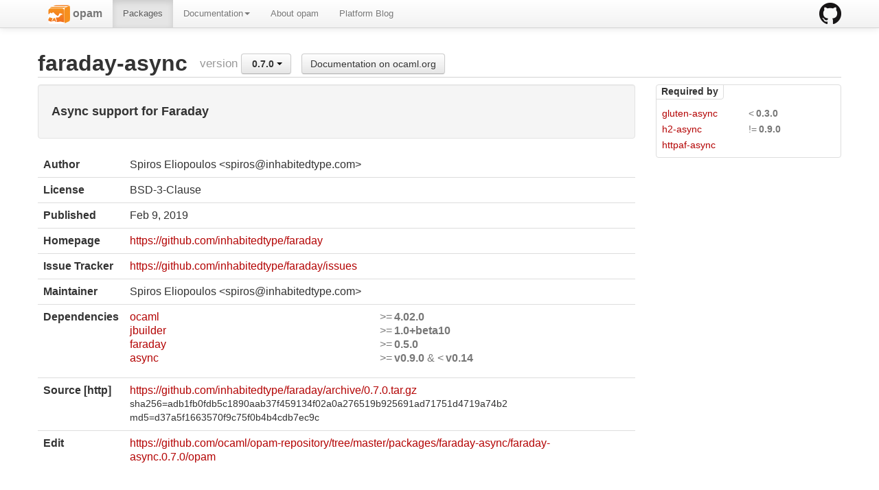

--- FILE ---
content_type: text/html; charset=utf-8
request_url: https://opam.ocaml.org/packages/faraday-async/faraday-async.0.7.0/
body_size: 8574
content:
<html lang="en" xmlns="http://www.w3.org/1999/xhtml" xmlns:t="http://ocaml.org/xmlns/template#">
  <head>
    <meta http-equiv="Content-Type" content="text/html;charset=utf-8"/>
    <title>opam - faraday-async.0.7.0</title>
    <link href="/blog/feed.xml" type="application/atom+xml" rel="alternate" title="Platform blog ATOM Feed"/>
    <meta name="viewport" content="width=device-width, initial-scale=1.0"/>
    <meta name="description" content="The homepage of opam, a package manager for OCaml"/>
    <meta name="author" content="OCamlPro"/>
    <link href="../../../ext/img/favicon.png" rel="icon" type="image/png"/><link href="../../../ext/css/bootstrap.css" rel="stylesheet"/><link href="../../../ext/css/docs.css" rel="stylesheet"/><link href="../../../ext/js/google-code-prettify/prettify.css" rel="stylesheet"/><link href="../../../ext/css/site.css" rel="stylesheet"/><link href="../../../ext/css/bootstrap-responsive.css" rel="stylesheet"/><link href="../../../ext/css/opam2web.css" rel="stylesheet"/><meta name="generator" content="opam2web %%VERSION_NUM%%"/>
    
    
  </head>

  <body>

    <div class="navbar navbar-fixed-top">
      <div class="navbar-inner">
        <div class="container">
          <a class="btn btn-navbar" data-toggle="collapse" data-target=".nav-collapse">
            <span class="icon-bar"> </span>
            <span class="icon-bar"> </span>
            <span class="icon-bar"> </span>
          </a>
          <a class="brand" href="https://github.com/ocaml/opam">
            <img alt="opam on Github" src="../../../ext/img/GitHub-Mark-32px.png"/>
          </a>
          <div class="nav-collapse collapse">
            <ul class="nav"><li class=""><a href="../../../."><img src="/ext/img/favicon.png"/><span class="opam-title"> opam</span></a></li><li class="active"><a href="../../../packages/">Packages</a></li><li class="dropdown"><a class="dropdown-toggle" href="#" data-toggle="dropdown">Documentation<b class="caret"></b></a><ul class="dropdown-menu"><li class="nav-header">opam 2.0 documentation</li><li class="divider"></li><li class=""><a href="../../../doc/Install.html">Install</a></li><li class=""><a href="../../../doc/Upgrade_guide.html">Upgrade guide</a></li><li class=""><a href="../../../doc/Usage.html">Usage</a></li><li class="divider"></li><li class=""><a href="../../../doc/FAQ.html">FAQ</a></li><li class=""><a href="../../../doc/Tricks.html">Tricks</a></li><li class=""><a href="../../../doc/Packaging.html">Packaging</a></li><li class=""><a href="../../../doc/External_solvers.html">External solvers</a></li><li class="divider"></li><li class=""><a href="../../../doc/Manual.html">Manual</a></li><li class=""><a href="../../../doc/1.1/">Archives (OPAM 1.1)</a></li><li class=""><a href="../../../doc/1.2/">Archives (OPAM 1.2)</a></li></ul></li><li class=""><a href="../../../about.html">About opam</a></li><li class=""><a href="../../../blog/opam-2-5-0/">Platform Blog</a></li></ul>

          </div>
        </div>
      </div>
    </div>

    
    <div id="main" class="container">

      <h2>faraday-async<span class="title-group">version <div class="btn-group"><a class="btn dropdown-toggle" data-toggle="dropdown" href="#"><span class="package-version">0.7.0</span> <span class="caret"></span></a><ul class="dropdown-menu"><li><li><a href="../../faraday-async/faraday-async.0.3.0/"><span class="package-version">0.3.0</span></a></li></li><li><li><a href="../../faraday-async/faraday-async.0.4.0/"><span class="package-version">0.4.0</span></a></li></li><li><li><a href="../../faraday-async/faraday-async.0.5.0/"><span class="package-version">0.5.0</span></a></li></li><li><li><a href="../../faraday-async/faraday-async.0.5.1/"><span class="package-version">0.5.1</span></a></li></li><li><li><a href="../../faraday-async/faraday-async.0.6.0/"><span class="package-version">0.6.0</span></a></li></li><li><li><a href="../../faraday-async/faraday-async.0.6.1/"><span class="package-version">0.6.1</span></a></li></li><li><li class="active"><a href="#"><span class="package-version">0.7.0</span></a></li></li><li><li><a href="../../faraday-async/faraday-async.0.7.1/"><span class="package-version">0.7.1</span></a></li></li><li><li><a href="../../faraday-async/faraday-async.0.7.2/"><span class="package-version">0.7.2</span></a></li></li><li><li><a href="../../faraday-async/faraday-async.0.7.3/"><span class="package-version">0.7.3</span></a></li></li><li><li><a href="../../faraday-async/faraday-async.0.8.1/"><span class="package-version">0.8.1</span></a></li></li><li><li><a href="../../faraday-async/faraday-async.0.8.2/"><span class="package-version">0.8.2</span> (latest)</a></li></li></ul></div><a class="btn" href="https://ocaml.org/p/faraday-async/0.7.0/doc/index.html">Documentation on ocaml.org</a></span></h2><div class="row"><div class="span9"><div class="well"><h4>Async support for Faraday</h4></div><table class="table package-info"><tbody><tr><th>Author</th><td>Spiros Eliopoulos &lt;spiros@inhabitedtype.com&gt;</td></tr><tr><th>License</th><td>BSD-3-Clause</td></tr><tr><th>Published</th><td><time datetime="2019-02-09">Feb 9, 2019</time></td></tr><tr><th>Homepage</th><td><a href="https://github.com/inhabitedtype/faraday">https://github.com/inhabitedtype/faraday</a></td></tr><tr><th>Issue Tracker</th><td><a href="https://github.com/inhabitedtype/faraday/issues">https://github.com/inhabitedtype/faraday/issues</a></td></tr><tr><th>Maintainer</th><td>Spiros Eliopoulos &lt;spiros@inhabitedtype.com&gt;</td></tr><tr><th>Dependencies</th><td><ul class="formula"><li><span><a href="../../ocaml/ocaml.5.5.0/"><span class="formula-package">ocaml</span></a></span><span class="version-constraint">&gt;=<span class="package-version">4.02.0</span></span></li><li><span><a href="../../jbuilder/jbuilder.transition/"><span class="formula-package">jbuilder</span></a></span><span class="version-constraint">&gt;=<span class="package-version">1.0+beta10</span></span></li><li><span><a href="../../faraday/faraday.0.8.2/"><span class="formula-package">faraday</span></a></span><span class="version-constraint">&gt;=<span class="package-version">0.5.0</span></span></li><li><span><a href="../../async/async.v0.13.0/"><span class="formula-package">async</span></a></span><span class="version-constraint">&gt;=<span class="package-version">v0.9.0</span> &amp; &lt;<span class="package-version">v0.14</span></span></li></ul></td></tr><tr><th>Source  [http] </th><td><a title="Download source" href="https://github.com/inhabitedtype/faraday/archive/0.7.0.tar.gz">https://github.com/inhabitedtype/faraday/archive/0.7.0.tar.gz</a><br/><small>sha256=adb1fb0fdb5c1890aab37f459134f02a0a276519b925691ad71751d4719a74b2</small><br/><small>md5=d37a5f1663570f9c75f0b4b4cdb7ec9c</small></td></tr><tr><th>Edit</th><td><a title="Edit this package description" href="https://github.com/ocaml/opam-repository/tree/master/packages/faraday-async/faraday-async.0.7.0/opam">https://github.com/ocaml/opam-repository/tree/master/packages/faraday-async/faraday-async.0.7.0/opam</a></td></tr></tbody></table></div><div class="span3 revdeps-column"><div class="revdeps"><span class="revdeps-title">Required by</span><ul class="formula"><li><span><a href="../../gluten-async/gluten-async.0.2.1/"><span class="formula-package">gluten-async</span></a></span><span class="version-constraint">&lt;<span class="package-version">0.3.0</span></span></li><li><span><a href="../../h2-async/h2-async.0.13.0/"><span class="formula-package">h2-async</span></a></span><span class="version-constraint">!=<span class="package-version">0.9.0</span></span></li><li><span><a href="../../httpaf-async"><span class="formula-package">httpaf-async</span></a></span></li></ul></div></div></div>

    </div>

    

    <div class="footer"><div class="icons"><div class="icon"><a href="https://github.com/ocaml/opam2web"><img src="../../../ext/img/github.png"/></a></div><div class="icon"><a href="http://www.ocamlpro.com/"><img src="../../../ext/img/ocamlpro.png"/></a></div><div class="icon"><a href="http://www.ocaml.org/"><img src="../../../ext/img/ocaml.png"/></a></div></div><div class="copyright"><small>Generated using <a href="http://github.com/ocaml/opam2web">opam2web</a>, courtesy of <a href="http://ocamlpro.com">OCamlPro</a>. <a href="http://opam.ocamlpro.com">Commercial support</a>.</small></div></div>

    
    

    <script src="../../../ext/js/google-code-prettify/prettify.js"></script><script src="../../../ext/js/jquery.js"></script><script src="../../../ext/js/site.js"></script><script src="../../../ext/js/search.js"></script><script src="../../../ext/js/bootstrap.min.js"></script>
  </body>
</html>

--- FILE ---
content_type: text/javascript; charset=utf-8
request_url: https://opam.ocaml.org/ext/js/search.js
body_size: 77312
content:
// Generated by js_of_ocaml
//# buildInfo:effects=disabled, kind=exe, use-js-string=true, version=6.2.0
(function(a){typeof
globalThis!=="object"&&(this?b():(a.defineProperty(a.prototype,"_T_",{configurable:true,get:b}),_T_));function
b(){var
b=this||self;b.globalThis=b;delete
a.prototype._T_}}(Object));(function(d){"use strict";var
at="EINVAL",c6=255,c5=0xfc00,dl="Unix.Unix_error",a5=254,cX="%li",bE="EISDIR",aj=".",dk=0x80000000,c=248,aZ="_bigarr02",dy=12520,M=0xff,cW="Assert_failure",dj="Undefined_recursive_module",I=0xffff,bL="mkdir",a0='"',bK="ESPIPE",bJ="Fatal error: exception ",cV=120,dh=103,di="Sys_error",a4=127,dx="Match_failure",cU="^",P=0x8000,dg=100,au="EBADF",aH="bad file descriptor",dv="g",dw="write",du="%ni",c4="_",bR=0x7ff00000,dt=", characters ",cT=0x0400,c3="illegal seek",ds=" doesn't exist",df="ENOTEMPTY",c2="0x",a3="ENOTDIR",c1="([^/]+)",cR="Stack_overflow",cS="Invalid_argument",$=1000,cQ="@[",bH="compare: functional value",bI="rmdir",a6=0x7c00,cP="End_of_file",bG="%d",ai="-",cO="read",bD="index out of bounds",av="+",de=250,aY=252,aG="ENOENT",bC="Failure",cN=-97,dc="Pervasives.do_at_exit",dd=0x7f800000,aJ="node:fs",bB="win32",aI=128,a2="lseek",T="/",db="%u",cM="Out_of_memory",da="%Li",cL="buffer.ml",c$="Sys_blocked_io",bA=256,c0="illegal operation on a directory",cK=-48,bz=1255,_=" ",a="camlinternalFormat.ml",dr=512,cZ=4096,z=0xffffff,bQ="nan",cI="Printexc.handle_uncaught_exception",cJ="truncate",U=0x100,c_=0x000000,cY="readdir",c9=0.0009765625,dq="Not_found",cH="/static/",F="0",dp=-32,cG="infinity",c8="file already exists",bP="EEXIST",cF="fd ",bO="open",dn="Division_by_zero",cE="Fatal error: exception %s\n",a1="no such file or directory",bN="e",cD="not a directory",dm="@{",bM="jsError",c7=": ",cC="%i",bF=", ",e="",ah=1024,aK="invalid argument";function
bh(a,b,c){var
d=String.fromCharCode;if(b===0&&c<=cZ&&c===a.length)return d.apply(null,a);var
f=e;for(;0<c;b+=ah,c-=ah)f+=d.apply(null,a.subarray(b,b+Math.min(c,ah)));return f}function
a_(a){var
c=new
Uint8Array(a.l),e=a.c,d=e.length,b=0;for(;b<d;b++)c[b]=e.charCodeAt(b);for(d=a.l;b<d;b++)c[b]=0;a.c=c;a.t=4;return c}function
aa(a,b,c,d,e){if(e===0)return 0;if(d===0&&(e>=c.l||c.t===2&&e>=c.c.length)){c.c=a.t===4?bh(a.c,b,e):b===0&&a.c.length===e?a.c:a.c.slice(b,b+e);c.t=c.c.length===c.l?0:2}else if(c.t===2&&d===c.c.length){c.c+=a.t===4?bh(a.c,b,e):b===0&&a.c.length===e?a.c:a.c.slice(b,b+e);c.t=c.c.length===c.l?0:2}else{if(c.t!==4)a_(c);var
g=a.c,h=c.c;if(a.t===4)if(d<=b)for(var
f=0;f<e;f++)h[d+f]=g[b+f];else
for(var
f=e-1;f>=0;f--)h[d+f]=g[b+f];else{var
i=Math.min(e,g.length-b);for(var
f=0;f<i;f++)h[d+f]=g.charCodeAt(b+f);for(;f<e;f++)h[d+f]=0}}return 0}var
d8=new
TextDecoder();function
b_(a){if(a.t!==4)a_(a);return a.c}function
af(a,b){return b.repeat(a)}function
a$(a){if(a.t===2)a.c+=af(a.l-a.c.length,"\0");else
a.c=bh(a.c,0,a.c.length);a.t=0}function
cc(a){if(a.length<24){for(var
b=0;b<a.length;b++)if(a.charCodeAt(b)>a4)return false;return true}else
return!/[^\x00-\x7f]/.test(a)}class
ak{constructor(a,b,c){this.t=a;this.c=b;this.l=c}toString(){switch(this.t){case
9:case
8:return this.c;case
4:case
2:a$(this);case
0:if(cc(this.c))this.t=9;else
this.t=8;return this.c}}toUtf16(){if(this.t===9)return this.c;var
a=b_(this);return d8.decode(a)}slice(){var
a=this.t===4?this.c.slice():this.c;return new
ak(this.t,a,this.l)}}function
dK(a){return new
ak(0,a,a.length)}function
ab(a){return a}function
al(a){return dK(ab(a))}function
a8(a,b,c,d,e){aa(al(a),b,c,d,e);return 0}var
d7={};function
hH(a){if(d7[a])return d7[a];var
b=d.process;if(b&&b.env&&b.env[a]!==undefined)return b.env[a];if(d.jsoo_env&&typeof
d.jsoo_env[a]==="string")return d.jsoo_env[a]}var
bf=0;(function(){var
c=hH("OCAMLRUNPARAM");if(c!==undefined){var
b=c.split(",");for(var
a=0;a<b.length;a++)if(b[a]==="b"){bf=1;break}else if(b[a].startsWith("b="))bf=+b[a].slice(2);else
continue}}());var
hA=bf,w=[0];function
g0(a,b){if(!a.js_error||b||a[0]===c)a.js_error=new
d.Error("Js exception containing backtrace");return a}function
g(a,b){return bf&&hA?g0(a,b):a}function
d1(a,b){throw g([0,a,b])}function
V(a){return a}function
d3(a,b){d1(a,V(b))}function
q(a){d3(w.Invalid_argument,a)}function
gT(){q(bD)}function
o(a,b,c){c&=M;if(a.t!==4){if(b===a.c.length){a.c+=String.fromCharCode(c);if(b+1===a.l)a.t=0;return 0}a_(a)}a.c[b]=c;return 0}function
aw(a,b,c){if(b>>>0>=a.l)gT();return o(a,b,c)}function
bU(a,b){switch(a.t&6){case
0:return a.c.charCodeAt(b);case
2:if(b>=a.c.length)return 0;return a.c.charCodeAt(b);case
4:return a.c[b]}}function
am(d,e){var
f=d.l>=0?d.l:d.l=d.length,c=e.length,b=f-c;if(b===0)return d(...e);else if(b<0){var
a=d(...e.slice(0,f));if(typeof
a!=="function")return a;return am(a,e.slice(f))}else{switch(b){case
1:{var
a=function(a){var
f=new
Array(c+1);for(var
b=0;b<c;b++)f[b]=e[b];f[c]=a;return d(...f)};break}case
2:{var
a=function(a,b){var
g=new
Array(c+2);for(var
f=0;f<c;f++)g[f]=e[f];g[c]=a;g[c+1]=b;return d(...g)};break}default:var
a=function(...a){if(a.length===0)a=[undefined];return am(d,e.concat(a))}}a.l=b;return a}}function
a7(){q(bD)}function
dM(a,b){if(b>>>0>=a.length-1)a7();return a}function
gW(a){if(Number.isFinite(a)){if(Math.abs(a)>=2.2250738585072014e-308)return 0;if(a!==0)return 1;return 2}return Number.isNaN(a)?4:3}function
gY(){return[0]}function
v(a){if(a<0)q("Bytes.create");return new
ak(a?2:9,e,a)}function
g1(a,b,c,d){if(c>0)if(b===0&&(c>=a.l||a.t===2&&c>=a.c.length))if(d===0){a.c=e;a.t=2}else{a.c=af(c,String.fromCharCode(d));a.t=c===a.l?0:2}else{if(a.t!==4)a_(a);for(c+=b;b<c;b++)a.c[b]=d}return 0}function
b6(a){a=ab(a);var
e=a.length;if(e>31)q("format_int: format too long");var
b={justify:av,signstyle:ai,filler:_,alternate:false,base:0,signedconv:false,width:0,uppercase:false,sign:1,prec:-1,conv:"f"};for(var
d=0;d<e;d++){var
c=a.charAt(d);switch(c){case"-":b.justify=ai;break;case"+":case" ":b.signstyle=c;break;case"0":b.filler=F;break;case"#":b.alternate=true;break;case"1":case"2":case"3":case"4":case"5":case"6":case"7":case"8":case"9":b.width=0;while(c=a.charCodeAt(d)-48,c>=0&&c<=9){b.width=b.width*10+c;d++}d--;break;case".":b.prec=0;d++;while(c=a.charCodeAt(d)-48,c>=0&&c<=9){b.prec=b.prec*10+c;d++}d--;break;case"d":case"i":b.signedconv=true;b.base=10;break;case"u":b.base=10;break;case"x":b.base=16;break;case"X":b.base=16;b.uppercase=true;break;case"o":b.base=8;break;case"e":case"f":case"g":b.signedconv=true;b.conv=c;break;case"E":case"F":case"G":b.signedconv=true;b.uppercase=true;b.conv=c.toLowerCase();break}}return b}function
bW(a,b){if(a.uppercase)b=b.toUpperCase();var
f=b.length;if(a.signedconv&&(a.sign<0||a.signstyle!==ai))f++;if(a.alternate){if(a.base===8)f+=1;if(a.base===16)f+=2}var
c=e;if(a.justify===av&&a.filler===_)for(var
d=f;d<a.width;d++)c+=_;if(a.signedconv)if(a.sign<0)c+=ai;else if(a.signstyle!==ai)c+=a.signstyle;if(a.alternate&&a.base===8)c+=F;if(a.alternate&&a.base===16)c+=a.uppercase?"0X":c2;if(a.justify===av&&a.filler===F)for(var
d=f;d<a.width;d++)c+=F;c+=b;if(a.justify===ai)for(var
d=f;d<a.width;d++)c+=_;return V(c)}function
bX(a,b){function
j(a,b){if(Math.abs(a)<1.0)return a.toFixed(b);else{var
c=Number.parseInt(a.toString().split(av)[1]);if(c>20){c-=20;a/=Math.pow(10,c);a+=af(c,F);if(b>0)a=a+aj+af(b,F);return a}else
return a.toFixed(b)}}var
c,f=b6(a),e=f.prec<0?6:f.prec;if(b<0||b===0&&1/b===Number.NEGATIVE_INFINITY){f.sign=-1;b=-b}if(Number.isNaN(b)){c=bQ;f.filler=_}else if(!Number.isFinite(b)){c="inf";f.filler=_}else
switch(f.conv){case"e":var
c=b.toExponential(e),d=c.length;if(c.charAt(d-3)===bN)c=c.slice(0,d-1)+F+c.slice(d-1);break;case"f":c=j(b,e);break;case"g":e=e?e:1;c=b.toExponential(e-1);var
i=c.indexOf(bN),h=+c.slice(i+1);if(h<-4||b>=1e21||b.toFixed(0).length>e){var
d=i-1;while(c.charAt(d)===F)d--;if(c.charAt(d)===aj)d--;c=c.slice(0,d+1)+c.slice(i);d=c.length;if(c.charAt(d-3)===bN)c=c.slice(0,d-1)+F+c.slice(d-1);break}else{var
g=e;if(h<0){g-=h+1;c=b.toFixed(g)}else
while(c=b.toFixed(g),c.length>e+1)g--;if(g){var
d=c.length-1;while(c.charAt(d)===F)d--;if(c.charAt(d)===aj)d--;c=c.slice(0,d+1)}}break}return bW(f,c)}function
ba(a,b){if(ab(a)===bG)return V(e+b);var
c=b6(a);if(b<0)if(c.signedconv){c.sign=-1;b=-b}else
b>>>=0;var
d=b.toString(c.base);if(c.prec>=0){c.filler=_;var
f=c.prec-d.length;if(f>0)d=af(f,F)+d}return bW(c,d)}var
hy=0;function
dR(){return hy++}function
an(a){if(!w.Failure)w.Failure=[c,V(bC),-3];d3(w.Failure,a)}var
d9=new
ArrayBuffer(ah);function
b4(a){if(cc(a))return a;var
c=a.length<=d9.length?new
Uint8Array(d9,0,a.length):new
Uint8Array(a.length);for(var
b=0;b<a.length;b++)c[b]=a.charCodeAt(b);return d8.decode(c)}function
aR(){return d.process?.versions?.node!==undefined}function
hJ(){function
a(a){if(a.charAt(0)===T)return[e,a.slice(1)];return}function
b(a){var
h=/^([a-zA-Z]:|[\\/]{2}[^\\/]+[\\/]+[^\\/]+)?([\\/])?([\s\S]*?)$/,b=h.exec(a),c=b[1]||e,f=c.length>0&&c.charAt(1)!==":";if(b[2]||f){var
d=b[1]||e,g=b[2]||e;return[d,a.slice(d.length+g.length)]}return}return aR()&&d.process&&d.process.platform?d.process.platform===bB?b:a:a}var
cd=hJ();function
d5(a){return a.slice(-1)!==T?a+T:a}if(aR()&&d.process&&d.process.cwd)var
aL=d.process.cwd().replace(/\\/g,T);else
var
aL="/static";aL=d5(aL);function
hp(a){a=b4(a);if(!cd(a))a=aL+a;var
e=cd(a),d=e[1].split(/[/\\]/),b=[];for(var
c=0;c<d.length;c++)switch(d[c]){case"..":b.pop();break;case".":break;case"":break;default:b.push(d[c]);break}b.unshift(e[0]);b.orig=a;return b}var
hI=new
TextEncoder();function
hE(a,b,c){var
d=String.fromCharCode;if(b===0&&c<=cZ&&c===a.length)return d.apply(null,a);var
f=e;for(;0<c;b+=ah,c-=ah)f+=d.apply(null,a.slice(b,b+Math.min(c,ah)));return f}function
hD(a){return V(hE(a,0,a.length))}function
D(a){if(cc(a))return V(a);var
b=hI.encode(a);return hD(b)}function
x(a){d1(w.Sys_error,D(a))}function
d2(a,b){throw g([0,a].concat(b))}var
hK=["E2BIG","EACCES","EAGAIN",au,"EBUSY","ECHILD","EDEADLK","EDOM",bP,"EFAULT","EFBIG","EINTR",at,"EIO",bE,"EMFILE","EMLINK","ENAMETOOLONG","ENFILE","ENODEV",aG,"ENOEXEC","ENOLCK","ENOMEM","ENOSPC","ENOSYS",a3,df,"ENOTTY","ENXIO","EPERM","EPIPE","ERANGE","EROFS",bK,"ESRCH","EXDEV","EWOULDBLOCK","EINPROGRESS","EALREADY","ENOTSOCK","EDESTADDRREQ","EMSGSIZE","EPROTOTYPE","ENOPROTOOPT","EPROTONOSUPPORT","ESOCKTNOSUPPORT","EOPNOTSUPP","EPFNOSUPPORT","EAFNOSUPPORT","EADDRINUSE","EADDRNOTAVAIL","ENETDOWN","ENETUNREACH","ENETRESET","ECONNABORTED","ECONNRESET","ENOBUFS","EISCONN","ENOTCONN","ESHUTDOWN","ETOOMANYREFS","ETIMEDOUT","ECONNREFUSED","EHOSTDOWN","EHOSTUNREACH","ELOOP","EOVERFLOW"];function
d$(a,b,c,d){var
f=hK.indexOf(a);if(f<0){if(d==null)d=-9999;f=[0,-d]}var
g=[f,D(b||e),D(c||e)];return g}var
dZ={};function
ax(a){return dZ[a]}function
n(a,b,c,d,e){var
f=ax(dl);if(a&&f)d2(f,d$(b,c,e));else{var
d=b+c7+d+bF+c;if(e!==undefined)d+=" '"+e+"'";x(d)}}function
b2(a){return a
instanceof
ak}function
b3(a){return typeof
a==="string"&&!/[^\x00-\xff]/.test(a)}function
gV(a){if(!(a
instanceof
Uint8Array))a=new
Uint8Array(a);return new
ak(4,a,a.length)}function
b7(a,b){n(b,aG,a1,a)}function
dL(a){return new
ak(4,a,a.length)}function
R(a){return a.l}function
dB(){}class
ae
extends
dB{constructor(a){super();this.data=a}truncate(a){var
b=this.data;this.data=v(a|0);aa(b,0,this.data,0,a)}length(){return R(this.data)}write(a,b,c,d){var
e=this.length();if(a+d>=e){var
f=v(a+d),g=this.data;this.data=f;aa(g,0,this.data,0,e)}aa(dL(b),c,this.data,a,d);return d}read(a,b,c,d){var
e=this.length();if(a+d>=e)d=e-a;if(d){var
f=v(d|0);aa(this.data,a,f,0,d);b.set(b_(f),c)}return d}}class
gN{constructor(a,b,c){this.file=b;this.name=a;this.flags=c;this.offset=0;this.seeked=false}err_closed(a,b){n(b,au,a,aH)}length(){if(this.file)return this.file.length();this.err_closed("length")}truncate(a,b){if(this.file){if(!(this.flags.wronly||this.flags.rdwr))n(b,at,cJ,aK);return this.file.truncate(a)}this.err_closed(cJ,b)}write(a,b,c,d){if(this.file&&(this.flags.wronly||this.flags.rdwr)){var
e=this.offset;c=this.file.write(e,a,b,c);this.offset+=c;return c}this.err_closed(dw,d)}read(a,b,c,d){if(this.file&&!this.flags.wronly){var
e=this.offset;c=this.file.read(e,a,b,c);this.offset+=c;return c}this.err_closed(cO,d)}seek(a,b,c){switch(b){case
0:break;case
1:a+=this.offset;break;case
2:a+=this.length();break}if(a<0)n(c,at,a2,aK);this.offset=a;this.seeked=true}close(){if(!this.file)this.err_closed("close");this.file=undefined}check_stream_semantics(a){if(!this.file)return this.err_closed(a,1)}}class
dA{constructor(a,b){this.content={};this.root=a;this.lookupFun=b}nm(a){return this.root+a}create_dir_if_needed(a){var
d=a.split(T),c=e;for(var
b=0;b<d.length-1;b++){c+=d[b]+T;if(this.content[c])continue;this.content[c]=Symbol("directory")}}slash(a){return/\/$/.test(a)?a:a+T}lookup(a){if(!this.content[a]&&this.lookupFun){var
b=this.lookupFun(D(this.root),D(a));if(b!==0){this.create_dir_if_needed(a);this.content[a]=new
ae(al(b[1]))}}}exists(a,b){if(a===e)return 1;var
c=this.slash(a);if(this.content[c])return 1;if(!b)this.lookup(a);return this.content[a]?1:0}isFile(a){return this.exists(a)&&!this.is_dir(a)?1:0}rename_dir(a,b){if(this.exists(b)){if(!this.is_dir(b))x(this.nm(b)+" : file already exists and is not a directory");if(this.readdir(b).length>0)x(this.nm(b)+" : directory not empty")}var
d=this.slash(a),c=this.slash(b);this.create_dir_if_needed(c);for(const
b
of
this.readdir(a))this.rename(d+b,c+b);delete
this.content[d]}rename(a,b){if(!this.exists(a))x(this.nm(a)+" : no such file or directory");if(this.is_dir(a))this.rename_dir(a,b);else{if(this.exists(b)&&this.is_dir(b))x(this.nm(b)+" : file already exists and is a directory");this.content[b]=this.content[a];delete
this.content[a]}}mkdir(a,b,c){if(this.exists(a))n(c,bP,bL,c8,this.nm(a));var
d=/^(.*)\/[^/]+/.exec(a);d=d?.[1]||e;if(!this.exists(d))n(c,aG,bL,a1,this.nm(a));if(!this.is_dir(d))n(c,a3,bL,cD,this.nm(a));this.create_dir_if_needed(this.slash(a))}rmdir(a,b){var
c=a===e?e:this.slash(a),f=new
RegExp(cU+c+c1);if(!this.exists(a))n(b,aG,bI,a1,this.nm(a));if(!this.is_dir(a))n(b,a3,bI,cD,this.nm(a));for(var
d
in
this.content)if(d.match(f))n(b,df,bI,"directory not empty",this.nm(a));delete
this.content[c]}readdir(a){var
g=a===e?e:this.slash(a);if(!this.exists(a))x(a+": No such file or directory");if(!this.is_dir(a))x(a+": Not a directory");var
h=new
RegExp(cU+g+c1),d={},c=[];for(var
f
in
this.content){var
b=f.match(h);if(b&&!d[b[1]]){d[b[1]]=true;c.push(b[1])}}return c}opendir(a,b){var
c=this.readdir(a),d=false,e=0;return{readSync:function(){if(d)n(b,au,cY,aH);if(e===c.length)return null;var
a=c[e];e++;return{name:a}},closeSync:function(){if(d)n(b,au,cY,aH);d=true;c=[]}}}is_dir(a){if(a===e)return true;var
b=this.slash(a);return this.content[b]?1:0}unlink(a,b){if(!this.exists(a,true))n(b,aG,"unlink",a1,a);delete
this.content[a];return 0}access(a,b,c){this.lookup(a);if(this.content[a]){if(this.is_dir(a))n(c,"EACCESS","access","permission denied,",this.nm(a))}else
b7(this.nm(a),c);return 0}open(a,b,c,d){var
e;this.lookup(a);if(this.content[a]){if(this.is_dir(a))n(d,bE,bO,c0,this.nm(a));if(b.create&&b.excl)n(d,bP,bO,c8,this.nm(a));e=this.content[a];if(b.truncate)e.truncate()}else if(b.create){this.create_dir_if_needed(a);this.content[a]=new
ae(v(0));e=this.content[a]}else
b7(this.nm(a),d);return new
gN(this.nm(a),e,b)}truncate(a,b,c){var
d;this.lookup(a);if(this.content[a]){if(this.is_dir(a))n(c,bE,bO,c0,this.nm(a));d=this.content[a];d.truncate(b)}else
b7(this.nm(a),c)}register(a,b){var
c;if(this.content[a])x(this.nm(a)+" : file already exists");if(b2(b))c=new
ae(b);if(b3(b))c=new
ae(al(b));else if(Array.isArray(b))c=new
ae(gV(b));else if(typeof
b==="string")c=new
ae(dK(b));else if(b.toString){var
d=al(D(b.toString()));c=new
ae(d)}if(c){this.create_dir_if_needed(a);this.content[a]=c}else
x(this.nm(a)+" : registering file with invalid content type")}}function
h(a,b,c){var
d=ax(dl);if(b&&d){var
e=d$(a.code,c||a.syscall,a.path,a.errno);d2(d,e)}else
x(a.toString())}var
aN=Math.pow(2,-24);function
hz(a){throw a}function
d4(){hz(w.Division_by_zero)}class
f{constructor(a,b,c){this.lo=a&z;this.mi=b&z;this.hi=c&I;this.caml_custom="_j"}static
UNSIGNED_MAX=new
f(z,z,I);static
SIGNED_MAX=new
f(z,z,0x7fff);static
SIGNED_MIN=new
f(c_,c_,P);slice(){return new
f(this.lo,this.mi,this.hi)}ucompare(a){if(this.hi>a.hi)return 1;if(this.hi<a.hi)return-1;if(this.mi>a.mi)return 1;if(this.mi<a.mi)return-1;if(this.lo>a.lo)return 1;if(this.lo<a.lo)return-1;return 0}compare(a){var
b=this.hi<<16,c=a.hi<<16;if(b>c)return 1;if(b<c)return-1;if(this.mi>a.mi)return 1;if(this.mi<a.mi)return-1;if(this.lo>a.lo)return 1;if(this.lo<a.lo)return-1;return 0}neg(){var
a=-this.lo,b=-this.mi+(a>>24),c=-this.hi+(b>>24);return new
f(a,b,c)}add(a){var
b=this.lo+a.lo,c=this.mi+a.mi+(b>>24),d=this.hi+a.hi+(c>>24);return new
f(b,c,d)}sub(a){var
b=this.lo-a.lo,c=this.mi-a.mi+(b>>24),d=this.hi-a.hi+(c>>24);return new
f(b,c,d)}mul(a){var
b=this.lo*a.lo,c=(b*aN|0)+this.mi*a.lo+this.lo*a.mi,d=(c*aN|0)+this.hi*a.lo+this.mi*a.mi+this.lo*a.hi;return new
f(b,c,d)}isZero(){return(this.lo|this.mi|this.hi)===0}isNeg(){return this.hi<<16<0}and(a){return new
f(this.lo&a.lo,this.mi&a.mi,this.hi&a.hi)}or(a){return new
f(this.lo|a.lo,this.mi|a.mi,this.hi|a.hi)}xor(a){return new
f(this.lo^a.lo,this.mi^a.mi,this.hi^a.hi)}shift_left(a){a=a&63;if(a===0)return this;if(a<24)return new
f(this.lo<<a,this.mi<<a|this.lo>>24-a,this.hi<<a|this.mi>>24-a);if(a<48)return new
f(0,this.lo<<a-24,this.mi<<a-24|this.lo>>48-a);return new
f(0,0,this.lo<<a-48)}shift_right_unsigned(a){a=a&63;if(a===0)return this;if(a<24)return new
f(this.lo>>a|this.mi<<24-a,this.mi>>a|this.hi<<24-a,this.hi>>a);if(a<48)return new
f(this.mi>>a-24|this.hi<<48-a,this.hi>>a-24,0);return new
f(this.hi>>a-48,0,0)}shift_right(a){a=a&63;if(a===0)return this;var
c=this.hi<<16>>16;if(a<24)return new
f(this.lo>>a|this.mi<<24-a,this.mi>>a|c<<24-a,this.hi<<16>>a>>>16);var
b=this.hi<<16>>31;if(a<48)return new
f(this.mi>>a-24|this.hi<<48-a,this.hi<<16>>a-24>>16,b&I);return new
f(this.hi<<16>>a-32,b,b)}lsl1(){this.hi=this.hi<<1|this.mi>>23;this.mi=(this.mi<<1|this.lo>>23)&z;this.lo=this.lo<<1&z}lsr1(){this.lo=(this.lo>>>1|this.mi<<23)&z;this.mi=(this.mi>>>1|this.hi<<23)&z;this.hi=this.hi>>>1}udivmod(a){var
d=0,c=this.slice(),b=a.slice(),e=new
f(0,0,0);while(c.ucompare(b)>0){d++;b.lsl1()}while(d>=0){d--;e.lsl1();if(c.ucompare(b)>=0){e.lo++;c=c.sub(b)}b.lsr1()}return{quotient:e,modulus:c}}div(a){var
b=this;if(a.isZero())d4();var
d=b.hi^a.hi;if(b.hi&P)b=b.neg();if(a.hi&P)a=a.neg();var
c=b.udivmod(a).quotient;if(d&P)c=c.neg();return c}mod(a){var
b=this;if(a.isZero())d4();var
d=b.hi;if(b.hi&P)b=b.neg();if(a.hi&P)a=a.neg();var
c=b.udivmod(a).modulus;if(d&P)c=c.neg();return c}toInt(){return this.lo|this.mi<<24}toFloat(){return(this.hi<<16)*Math.pow(2,32)+this.mi*Math.pow(2,24)+this.lo}toArray(){return[this.hi>>8,this.hi&M,this.mi>>16,this.mi>>8&M,this.mi&M,this.lo>>16,this.lo>>8&M,this.lo&M]}lo32(){return this.lo|(this.mi&M)<<24}hi32(){return this.mi>>>8&I|this.hi<<16}}function
hg(a){if(a<0)a=Math.ceil(a);return new
f(a&z,Math.floor(a*aN)&z,Math.floor(a*aN*aN)&I)}function
cb(a,b){var
c;if(a.isFile())c=0;else if(a.isDirectory())c=1;else if(a.isCharacterDevice())c=2;else if(a.isBlockDevice())c=3;else if(a.isSymbolicLink())c=4;else if(a.isFIFO())c=5;else if(a.isSocket())c=6;return[0,a.dev,a.ino|0,c,a.mode,a.nlink,a.uid,a.gid,a.rdev,b?hg(a.size):a.size|0,a.atimeMs/$,a.mtimeMs/$,a.ctimeMs/$]}function
B(a){return a.length}function
aQ(a,b){return a.charCodeAt(b)}function
hO(a){var
d=B(a),c=new
Uint8Array(d),b=0;for(;b<d;b++)c[b]=aQ(a,b);return c}class
bS
extends
dB{constructor(a,b){super();this.fs=require(aJ);this.fd=a;this.flags=b;try{var
c=this.fs.fstatSync(a);b.noSeek=c.isCharacterDevice()||c.isFIFO()||c.isSocket()}catch(f){b.noSeek=true}this.offset=this.flags.append?c.size:0;this.seeked=false}truncate(a,b){try{this.fs.ftruncateSync(this.fd,a|0);if(this.offset>a)this.offset=a}catch(f){h(f,b)}}length(){try{return this.fs.fstatSync(this.fd).size}catch(f){x(f.toString())}}write(a,b,c,d){try{if(this.flags.noSeek||!this.seeked)var
e=this.fs.writeSync(this.fd,a,b,c);else
var
e=this.fs.writeSync(this.fd,a,b,c,this.offset);this.offset+=e}catch(f){h(f,d)}return e}read(a,b,c,d){try{if(this.flags.noSeek||!this.seeked)var
e=this.fs.readSync(this.fd,a,b,c);else
var
e=this.fs.readSync(this.fd,a,b,c,this.offset);this.offset+=e;return e}catch(f){h(f,d)}}seek(a,b,c){if(this.flags.noSeek)n(c,bK,a2,c3);switch(b){case
0:break;case
1:a+=this.offset;break;case
2:a+=this.length();break}if(a<0)n(c,at,a2,aK);this.offset=a;this.seeked=true;return this.offset}stat(a){try{var
b=this.fs.fstatSync(this.fd);return cb(b,a)}catch(f){h(f,1)}}chmod(a){try{this.fs.fchmodSync(this.fd,a);return 0}catch(f){h(f,1)}}sync(){try{this.fs.fsyncSync(this.fd);return 0}catch(f){h(f,1)}}close(a){try{this.fs.closeSync(this.fd);return 0}catch(f){h(f,a)}}check_stream_semantics(a){try{var
b=this.fs.fstatSync(this.fd)}catch(f){h(f,1,a)}if(!(b.isFile()||b.isCharacterDevice()||b.isFIFO()||b.isSocket()))n(1,at,a,aK)}}class
dC{constructor(a){this.fs=require(aJ);this.root=a}nm(a){return this.root+a}exists(a){try{return this.fs.existsSync(this.nm(a))?1:0}catch(f){return 0}}isFile(a){try{return this.fs.statSync(this.nm(a)).isFile()?1:0}catch(f){x(f.toString())}}mkdir(a,b,c){try{this.fs.mkdirSync(this.nm(a),{mode:b});return 0}catch(f){h(f,c)}}rmdir(a,b){try{this.fs.rmdirSync(this.nm(a));return 0}catch(f){h(f,b)}}readdir(a,b){try{return this.fs.readdirSync(this.nm(a))}catch(f){h(f,b)}}is_dir(a){try{return this.fs.statSync(this.nm(a)).isDirectory()?1:0}catch(f){x(f.toString())}}unlink(a,b){try{this.fs.unlinkSync(this.nm(a));return 0}catch(f){h(f,b)}}utimes(a,b,c,d){try{if(b===0&&c===0){b=new
Date().getTime()/$;c=b}this.fs.utimesSync(this.nm(a),b,c);return 0}catch(f){h(f,d)}}truncate(a,b,c){try{this.fs.truncateSync(this.nm(a),b|0);return 0}catch(f){h(f,c)}}access(a,b,c){var
e=require(aJ).constants,f=0;for(var
g
in
b)switch(g){case"r":f|=e.R_OK;break;case"w":f|=e.W_OK;break;case"x":f|=d.process?.platform===bB?e.R_OK:e.X_OK;break;case"f":f|=e.F_OK;break}try{this.fs.accessSync(this.nm(a),f);return 0}catch(f){h(f,c)}}open(a,b,c,d){var
f=require(aJ).constants,e=0;for(var
i
in
b)switch(i){case"rdonly":e|=f.O_RDONLY;break;case"wronly":e|=f.O_WRONLY;break;case"rdwr":e|=f.O_RDWR;break;case"append":e|=f.O_APPEND;break;case"create":e|=f.O_CREAT;break;case"truncate":e|=f.O_TRUNC;break;case"excl":e|=f.O_EXCL;break;case"binary":e|=f.O_BINARY;break;case"text":e|=f.O_TEXT;break;case"nonblock":e|=f.O_NONBLOCK;break;case"noctty":e|=f.O_NOCTTY;break;case"dsync":e|=f.O_DSYNC;break;case"sync":e|=f.O_SYNC;break}try{var
g=this.fs.openSync(this.nm(a),e,c);return new
bS(g,b)}catch(f){h(f,d)}}slash(a){return/\/$/.test(a)?a:a+T}rename(a,b,c){if(d.process?.platform===bB)try{var
e=this.nm(b),g=this.nm(a),j,i;if((j=this.fs.statSync(e,{throwIfNoEntry:false}))&&(i=this.fs.statSync(g,{throwIfNoEntry:false}))&&i.isDirectory())if(j.isDirectory()){if(!this.slash(e).startsWith(this.slash(g)))try{this.fs.rmdirSync(e)}catch{}}else{var
f=new
Error(`ENOTDIR: not a directory, rename '${g}' -> '${e}'`);throw Object.assign(f,{errno:-20,code:a3,syscall:"rename",path:e})}this.fs.renameSync(this.nm(a),this.nm(b))}catch(f){h(f,c)}else
try{this.fs.renameSync(this.nm(a),this.nm(b))}catch(f){h(f,c)}}stat(a,b,c){try{var
d=this.fs.statSync(this.nm(a));return cb(d,b)}catch(f){h(f,c)}}lstat(a,b,c){try{var
d=this.fs.lstatSync(this.nm(a));return cb(d,b)}catch(f){h(f,c)}}chmod(a,b,c){try{this.fs.chmodSync(this.nm(a),b);return 0}catch(f){h(f,c)}}link(a,b,c){try{this.fs.linkSync(this.nm(a),this.nm(b));return 0}catch(f){h(f,c)}}symlink(a,b,c,d){try{this.fs.symlinkSync(b,this.nm(c),a===0?null:a[1]?"dir":"file");return 0}catch(f){h(f,d)}}readlink(a,b){try{var
c=this.fs.readlinkSync(this.nm(a),"utf8");return D(c)}catch(f){h(f,b)}}opendir(a,b){try{return this.fs.opendirSync(this.nm(a))}catch(f){h(f,b)}}}function
dT(a){var
b=cd(a);if(!b)return;return b[0]+T}var
bg=dT(aL)||an("unable to compute caml_root"),az=[];if(aR())az.push({path:bg,device:new
dC(bg)});else
az.push({path:bg,device:new
dA(bg)});az.push({path:cH,device:new
dA(cH)});function
ea(a){var
g=hp(a),a=g.join(T),f=d5(a),c;for(var
d=0;d<az.length;d++){var
b=az[d];if(f.search(b.path)===0&&(!c||c.path.length<b.path.length))c={path:b.path,device:b.device,rest:a.slice(b.path.length,a.length)}}if(!c&&aR()){var
e=dT(a);if(e?.match(/^[a-zA-Z]:\/$/)){var
b={path:e,device:new
dC(e)};az.push(b);c={path:b.path,device:b.device,rest:a.slice(b.path.length,a.length)}}}if(c)return c;x("no device found for "+f)}function
gZ(a,b){var
c=ea(a);if(!c.device.register)an("cannot register file");c.device.register(c.rest,b);return 0}function
d6(a,b){var
a=D(a),b=V(b);return gZ(a,b)}function
g3(){var
b=d.jsoo_fs_tmp;if(b)for(var
a=0;a<b.length;a++)d6(b[a].name,b[a].content);d.jsoo_create_file=d6;d.jsoo_fs_tmp=[];return 0}function
dS(a){return[0]}function
g7(a,b,c){if(!Number.isFinite(a)){if(Number.isNaN(a))return D(bQ);return D(a>0?cG:"-infinity")}var
k=a===0&&1/a===Number.NEGATIVE_INFINITY?1:a>=0?0:1;if(k)a=-a;var
f=0;if(a===0);else if(a<1)while(a<1&&f>-1022){a*=2;f--}else
while(a>=2){a/=2;f++}var
l=f<0?e:av,g=e;if(k)g=ai;else
switch(c){case
43:g=av;break;case
32:g=_;break;default:break}if(b>=0&&b<13){var
i=Math.pow(2,b*4);a=Math.round(a*i)/i}var
d=a.toString(16);if(b>=0){var
j=d.indexOf(aj);if(j<0)d+=aj+af(b,F);else{var
h=j+1+b;if(d.length<h)d+=af(h-d.length,F);else
d=d.slice(0,h)}}return D(g+c2+d+"p"+l+f.toString(10))}function
hd(a){return+a.isZero()}function
hh(a){return new
f(a&z,a>>24&z,a>>31&I)}function
hi(a){return a.toInt()}function
hc(a){return+a.isNeg()}function
hf(a){return a.neg()}function
ha(a,b){var
c=b6(a);if(c.signedconv&&hc(b)){c.sign=-1;b=hf(b)}var
d=e,i=hh(c.base),h="0123456789abcdef";do{var
g=b.udivmod(i);b=g.quotient;d=h.charAt(hi(g.modulus))+d}while(!hd(b));if(c.prec>=0){c.filler=_;var
f=c.prec-d.length;if(f>0)d=af(f,F)+d}return bW(c,d)}var
a9=am;function
hn(a){return a.l>=0?a.l:a.l=a.length}function
ho(b){return function(...a){var
c=hn(b);a.length=c;return a9(b,a)}}function
hr(){return 0}function
dz(a){this.id=a}class
hq{constructor(){this.map=new
d.WeakMap();this.opened=new
d.Set()}close(a){this.opened.delete(a)}get(a){return this.map.get(a)}set(a,b){if(b.opened)this.opened.add(a);return this.map.set(a,b)}all(){return this.opened.values()}}var
bd=new
hq();function
b5(a){return bd.get(a)}function
ac(a){var
b=b5(a);if(!b.opened)x("Cannot flush a closed channel");if(!b.buffer||b.buffer_curr===0)return 0;if(b.output)b.output(bh(b.buffer,0,b.buffer_curr));else
for(var
c=0;c<b.buffer_curr;)c+=b.file.write(b.buffer,c,b.buffer_curr-c);b.offset+=b.buffer_curr;b.buffer_curr=0;return 0}var
dU=65536;function
hG(a,b){if(b.altname)try{var
d=require(aJ),c=d.openSync(b.altname,"rs");return new
bS(c,b)}catch(f){}return new
bS(a,b)}var
ay=new
Array(3);class
gO
extends
ae{constructor(a,b){super(v(0));this.log=function(a){return 0};if(a===1&&typeof
console.log==="function")this.log=console.log;else if(a===2&&typeof
console.error==="function")this.log=console.error;else if(typeof
console.log==="function")this.log=console.log;this.flags=b}length(){return 0}truncate(a,b){n(b,at,"ftruncate",aK)}write(a,b,c,d){var
f=c;if(this.log){if(c>0&&b>=0&&b+c<=a.length&&a[b+c-1]===10)c--;var
e=v(c);aa(dL(a),b,e,0,c);this.log(e.toUtf16());return f}n(d,au,dw,aH)}read(a,b,c,d){n(d,au,cO,aH)}seek(a,b,c){n(c,bK,a2,c3)}close(){this.log=undefined}check_stream_semantics(a){}}function
bi(a,b){var
c;if(b===undefined){b=ay.length;c=new
dz(b)}else if(ay[b])c=ay[b].chanid;else
c=new
dz(b);ay[b]={file:a,chanid:c};return b|0}function
hN(a,b,c){var
d={};while(b){switch(b[1]){case
0:d.rdonly=1;break;case
1:d.wronly=1;break;case
2:d.append=1;d.writeonly=1;break;case
3:d.create=1;break;case
4:d.truncate=1;break;case
5:d.excl=1;break;case
6:d.binary=1;break;case
7:d.text=1;break;case
8:d.nonblock=1;break}b=b[2]}var
e=ea(a),f=e.device.open(e.rest,d,c);return bi(f,undefined)}(function(){var
c=aR();function
a(a,b){return c?hG(a,b):new
gO(a,b)}bi(a(0,{rdonly:1,altname:"/dev/stdin",isCharacterDevice:true}),0);bi(a(1,{buffered:c?1:2,wronly:1,isCharacterDevice:true}),1);bi(a(2,{buffered:c?1:2,wronly:1,isCharacterDevice:true}),2)}());function
hs(a){var
b=ay[a];if(b===undefined)x(cF+a+ds);var
d=b.file,c=b.chanid,f=null,e={file:d,offset:d.offset,fd:a,opened:true,out:false,buffer_curr:0,buffer_max:0,buffer:new
Uint8Array(dU),refill:f};bd.set(c,e);return c}function
dV(a){var
c=ay[a];if(c===undefined)x(cF+a+ds);var
b=c.file,d=c.chanid,e=b.flags.buffered!==undefined?b.flags.buffered:1,f={file:b,offset:b.offset,fd:a,opened:true,out:true,buffer_curr:0,buffer:new
Uint8Array(dU),buffered:e};bd.set(d,f);return d}function
ht(){var
a=0,d=bd.all();for(var
c
of
d){var
b=b5(c);if(b.opened&&b.out)a=[0,c,a]}return a}function
hv(a,b,c,d){var
e=b5(a);if(!e.opened)x("Cannot output to a closed channel");b=b.subarray(c,c+d);if(e.buffer_curr+b.length>e.buffer.length){var
g=new
Uint8Array(e.buffer_curr+b.length);g.set(e.buffer);e.buffer=g}switch(e.buffered){case
0:e.buffer.set(b,e.buffer_curr);e.buffer_curr+=b.length;ac(a);break;case
1:e.buffer.set(b,e.buffer_curr);e.buffer_curr+=b.length;if(e.buffer_curr>=e.buffer.length)ac(a);break;case
2:var
f=b.lastIndexOf(10);if(f<0){e.buffer.set(b,e.buffer_curr);e.buffer_curr+=b.length;if(e.buffer_curr>=e.buffer.length)ac(a)}else{e.buffer.set(b.subarray(0,f+1),e.buffer_curr);e.buffer_curr+=f+1;ac(a);e.buffer.set(b.subarray(f+1),e.buffer_curr);e.buffer_curr+=b.length-f-1}break}return 0}function
hu(a,b,c,d){var
b=b_(b);return hv(a,b,c,d)}function
dW(a,b,c,d){return hu(a,al(b),c,d)}function
dX(a,b){var
c=V(String.fromCharCode(b));dW(a,c,0,1);return 0}function
hl(a){return 0}var
d0=function(){const
d=1/Number.EPSILON;function
k(a){return a+d-d}const
g=6.103515625e-5,j=65504,a=c9,f=a*g,i=a*d;function
l(a){const
b=+a;if(!Number.isFinite(b)||b===0)return b;const
e=b>0?1:-1,c=Math.abs(b);if(c<g)return e*k(c/f)*f;const
h=(1+i)*c,d=h-(h-c);if(d>j||Number.isNaN(d))return e*Number.POSITIVE_INFINITY;return e*d}const
b=new
Uint16Array(dr),c=new
Uint8Array(dr);for(let
a=0;a<bA;++a){const
d=a-a4;if(d<-24){b[a]=0x0000;b[a|U]=P;c[a]=24;c[a|U]=24}else if(d<-14){b[a]=cT>>-d-14;b[a|U]=cT>>-d-14|P;c[a]=-d-1;c[a|U]=-d-1}else if(d<=15){b[a]=d+15<<10;b[a|U]=d+15<<10|P;c[a]=13;c[a|U]=13}else if(d<aI){b[a]=a6;b[a|U]=c5;c[a]=24;c[a|U]=24}else{b[a]=a6;b[a|U]=c5;c[a]=13;c[a|U]=13}}const
e=new
ArrayBuffer(4),h=new
Float32Array(e),m=new
Uint32Array(e);return function(a){h[0]=l(a);const
e=m[0],d=e>>23&0x1ff;return b[d]+((e&0x007fffff)>>c[d])}}(),W=new
DataView(new
ArrayBuffer(8));function
bb(a){W.setFloat32(0,a,true);return W.getUint32(0,true)|0}function
g$(a,b,c){return new
f(a,b,c)}function
bc(a){W.setFloat64(0,a,true);var
c=W.getUint32(0,true),b=W.getUint32(4,true),d=c&z,e=c>>>24|b<<8&z,f=b>>>16&I;return g$(d,e,f)}function
aO(a){return a.toArray()}function
dJ(a,b,c){a.write(32,b.dims.length);a.write(32,b.kind|b.layout<<8);if(b.caml_custom===aZ)for(var
d=0;d<b.dims.length;d++)if(b.dims[d]<I)a.write(16,b.dims[d]);else{a.write(16,I);a.write(32,0);a.write(32,b.dims[d])}else
for(var
d=0;d<b.dims.length;d++)a.write(32,b.dims[d]);switch(b.kind){case
2:case
3:case
12:for(var
d=0;d<b.data.length;d++)a.write(8,b.data[d]);break;case
4:case
5:for(var
d=0;d<b.data.length;d++)a.write(16,b.data[d]);break;case
6:for(var
d=0;d<b.data.length;d++)a.write(32,b.data[d]);break;case
8:case
9:a.write(8,0);for(var
d=0;d<b.data.length;d++)a.write(32,b.data[d]);break;case
7:for(var
d=0;d<b.data.length/2;d++){var
f=aO(b.get(d));for(var
e=0;e<8;e++)a.write(8,f[e])}break;case
1:for(var
d=0;d<b.data.length;d++){var
f=aO(bc(b.get(d)));for(var
e=0;e<8;e++)a.write(8,f[e])}break;case
13:for(var
d=0;d<b.data.length;d++)a.write(16,b.data[d]);break;case
0:for(var
d=0;d<b.data.length;d++){var
f=bb(b.get(d));a.write(32,f)}break;case
10:for(var
d=0;d<b.data.length/2;d++){var
e=b.get(d);a.write(32,bb(e[1]));a.write(32,bb(e[2]))}break;case
11:for(var
d=0;d<b.data.length/2;d++){var
g=b.get(d),f=aO(bc(g[1]));for(var
e=0;e<8;e++)a.write(8,f[e]);var
f=aO(bc(g[2]));for(var
e=0;e<8;e++)a.write(8,f[e])}break}c[0]=(4+b.dims.length)*4;c[1]=(4+b.dims.length)*8}var
b$=function(){var
h=Math.pow,e=31,i=1023,f=h(2,-24),g=c9;return function(a){var
d=a>>>15,c=a>>>10&e,b=a&i;if(c===e)return b===0?d===0?Number.POSITIVE_INFINITY:Number.NEGATIVE_INFINITY:Number.NaN;if(c===0)return b*(d===0?f:-f);var
j=h(2,c-15)*(d===0?1+b*g:-1-b*g);return j}}();function
dH(a){switch(a){case
7:case
10:case
11:return 2;default:return 1}}function
gQ(a,b){var
c;switch(a){case
0:c=Float32Array;break;case
1:c=Float64Array;break;case
2:c=Int8Array;break;case
3:c=Uint8Array;break;case
4:c=Int16Array;break;case
5:c=Uint16Array;break;case
6:c=Int32Array;break;case
7:c=Int32Array;break;case
8:c=Int32Array;break;case
9:c=Int32Array;break;case
10:c=Float32Array;break;case
11:c=Float64Array;break;case
12:c=Uint8Array;break;case
13:c=Uint16Array;break}if(!c)q("Bigarray.create: unsupported kind");var
d=new
c(b*dH(a));return d}function
bY(a){W.setUint32(0,a,true);return W.getFloat32(0,true)}function
aM(a){return new
f(a[7]<<0|a[6]<<8|a[5]<<16,a[4]<<0|a[3]<<8|a[2]<<16,a[1]<<0|a[0]<<8)}function
bZ(a){var
d=a.lo,b=a.mi,c=a.hi;W.setUint32(0,d|b<<24,true);W.setUint32(4,b>>>8|c<<16,true);return W.getFloat64(0,true)}function
bT(a){var
d=a.length,c=1;for(var
b=0;b<d;b++){if(a[b]<0)q("Bigarray.create: negative dimension");c=c*a[b]}return c}function
g_(a,b){return new
f(a&z,a>>>24&M|(b&I)<<8,b>>>16&I)}function
b0(a){return a.hi32()}function
b1(a){return a.lo32()}var
gR=aZ;class
dD{constructor(a,b,c,d){this.kind=a;this.layout=b;this.dims=c;this.data=d;this.caml_custom=gR}offset(a){var
c=0;if(typeof
a==="number")a=[a];if(!Array.isArray(a))q("bigarray.js: invalid offset");if(this.dims.length!==a.length)q("Bigarray.get/set: bad number of dimensions");if(this.layout===0)for(var
b=0;b<this.dims.length;b++){if(a[b]<0||a[b]>=this.dims[b])a7();c=c*this.dims[b]+a[b]}else
for(var
b=this.dims.length-1;b>=0;b--){if(a[b]<1||a[b]>this.dims[b])a7();c=c*this.dims[b]+(a[b]-1)}return c}get(a){switch(this.kind){case
7:var
d=this.data[a*2+0],b=this.data[a*2+1];return g_(d,b);case
10:case
11:var
e=this.data[a*2+0],c=this.data[a*2+1];return[a5,e,c];case
13:return b$(this.data[a]);default:return this.data[a]}}set(a,b){switch(this.kind){case
7:this.data[a*2+0]=b1(b);this.data[a*2+1]=b0(b);break;case
10:case
11:this.data[a*2+0]=b[1];this.data[a*2+1]=b[2];break;case
13:this.data[a]=d0(b);break;default:this.data[a]=b;break}return 0}fill(a){switch(this.kind){case
7:var
c=b1(a),e=b0(a);if(c===e)this.data.fill(c);else
for(var
b=0;b<this.data.length;b++)this.data[b]=b%2===0?c:e;break;case
10:case
11:var
d=a[1],f=a[2];if(d===f)this.data.fill(d);else
for(var
b=0;b<this.data.length;b++)this.data[b]=b%2===0?d:f;break;case
13:this.data.fill(d0(a));break;default:this.data.fill(a);break}}compare(a,b){if(this.layout!==a.layout||this.kind!==a.kind){var
h=this.kind|this.layout<<8,i=a.kind|a.layout<<8;return i-h}if(this.dims.length!==a.dims.length)return a.dims.length-this.dims.length;for(var
c=0;c<this.dims.length;c++)if(this.dims[c]!==a.dims[c])return this.dims[c]<a.dims[c]?-1:1;switch(this.kind){case
0:case
1:case
10:case
11:var
d,e;for(var
c=0;c<this.data.length;c++){d=this.data[c];e=a.data[c];if(d<e)return-1;if(d>e)return 1;if(d!==e){if(!b)return Number.NaN;if(!Number.isNaN(d))return 1;if(!Number.isNaN(e))return-1}}break;case
7:for(var
c=0;c<this.data.length;c+=2){if(this.data[c+1]<a.data[c+1])return-1;if(this.data[c+1]>a.data[c+1])return 1;if(this.data[c]>>>0<a.data[c]>>>0)return-1;if(this.data[c]>>>0>a.data[c]>>>0)return 1}break;case
13:for(var
c=0;c<this.data.length;c++){var
f=b$(this.data[c]),g=b$(a.data[c]);if(f<g)return-1;if(f>g)return 1}break;case
2:case
3:case
4:case
5:case
6:case
8:case
9:case
12:for(var
c=0;c<this.data.length;c++){if(this.data[c]<a.data[c])return-1;if(this.data[c]>a.data[c])return 1}break}return 0}}class
gP
extends
dD{offset(a){if(typeof
a!=="number")if(Array.isArray(a)&&a.length===1)a=a[0];else
q("Ml_Bigarray_c_1_1.offset");if(a<0||a>=this.dims[0])a7();return a}get(a){return this.data[a]}set(a,b){this.data[a]=b;return 0}fill(a){this.data.fill(a);return 0}}function
dF(a,b,c,d){var
e=dH(a);if(bT(c)*e!==d.length)q("length doesn't match dims");if(b===0&&c.length===1&&e===1&&a!==13)return new
gP(a,b,c,d);return new
dD(a,b,c,d)}function
dG(a,b,c){var
k=a.read32s();if(k<0||k>16)an("input_value: wrong number of bigarray dimensions");var
r=a.read32s(),l=r&M,q=r>>8&1,j=[];if(c===aZ)for(var
d=0;d<k;d++){var
p=a.read16u();if(p===I){var
u=a.read32u(),v=a.read32u();if(u!==0)an("input_value: bigarray dimension overflow in 32bit");p=v}j.push(p)}else
for(var
d=0;d<k;d++)j.push(a.read32u());var
f=bT(j),h=gQ(l,f),i=dF(l,q,j,h);switch(l){case
2:for(var
d=0;d<f;d++)h[d]=a.read8s();break;case
3:case
12:for(var
d=0;d<f;d++)h[d]=a.read8u();break;case
4:for(var
d=0;d<f;d++)h[d]=a.read16s();break;case
5:for(var
d=0;d<f;d++)h[d]=a.read16u();break;case
6:for(var
d=0;d<f;d++)h[d]=a.read32s();break;case
8:case
9:var
t=a.read8u();if(t)an("input_value: cannot read bigarray with 64-bit OCaml ints");for(var
d=0;d<f;d++)h[d]=a.read32s();break;case
7:var
g=new
Array(8);for(var
d=0;d<f;d++){for(var
e=0;e<8;e++)g[e]=a.read8u();var
s=aM(g);i.set(d,s)}break;case
1:var
g=new
Array(8);for(var
d=0;d<f;d++){for(var
e=0;e<8;e++)g[e]=a.read8u();var
m=bZ(aM(g));i.set(d,m)}break;case
13:for(var
d=0;d<f;d++)h[d]=a.read16u();break;case
0:for(var
d=0;d<f;d++){var
m=bY(a.read32s());i.set(d,m)}break;case
10:for(var
d=0;d<f;d++){var
o=bY(a.read32s()),n=bY(a.read32s());i.set(d,[a5,o,n])}break;case
11:var
g=new
Array(8);for(var
d=0;d<f;d++){for(var
e=0;e<8;e++)g[e]=a.read8u();var
o=bZ(aM(g));for(var
e=0;e<8;e++)g[e]=a.read8u();var
n=bZ(aM(g));i.set(d,[a5,o,n])}break}b[0]=(4+k)*4;return dF(l,q,j,h)}function
dE(a,b,c){return a.compare(b,c)}function
dY(a,b){return Math.imul(a,b)}function
Q(a,b){b=dY(b,0xcc9e2d51|0);b=b<<15|b>>>32-15;b=dY(b,0x1b873593);a^=b;a=a<<13|a>>>32-13;return(a+(a<<2)|0)+(0xe6546b64|0)|0}function
g5(a,b){if((b&a6)===a6&&(b&0x03ff)!==0)b=0x7c01;else if(b===P)b=0;return Q(a,b)}function
g6(a,b){var
c=bb(b);if((c&dd)===dd&&(c&0x7fffff)!==0)c=0x7f800001;else if(c===(dk|0))c=0;a=Q(a,c);return a}function
g4(a,b){var
e=bc(b),d=b1(e),c=b0(e);if((c&bR)===bR&&(d|c&0xfffff)!==0){c=bR;d=0x00000001}else if(c===(dk|0)&&d===0)c=0;a=Q(a,d);a=Q(a,c);return a}function
dI(a){var
c=bT(a.dims),d=0;switch(a.kind){case
2:case
3:case
12:if(c>bA)c=bA;var
e=0,b=0;for(b=0;b+4<=c;b+=4){e=a.data[b+0]&M|(a.data[b+1]&M)<<8|(a.data[b+2]&M)<<16|a.data[b+3]<<24;d=Q(d,e)}e=0;switch(c&3){case
3:e=a.data[b+2]<<16;case
2:e|=a.data[b+1]<<8;case
1:e|=a.data[b+0];d=Q(d,e)}break;case
4:case
5:if(c>aI)c=aI;var
e=0,b=0;for(b=0;b+2<=c;b+=2){e=a.data[b+0]&I|a.data[b+1]<<16;d=Q(d,e)}if((c&1)!==0)d=Q(d,a.data[b]);break;case
6:if(c>64)c=64;for(var
b=0;b<c;b++)d=Q(d,a.data[b]);break;case
8:case
9:if(c>64)c=64;for(var
b=0;b<c;b++)d=Q(d,a.data[b]);break;case
7:if(c>32)c=32;c*=2;for(var
b=0;b<c;b++)d=Q(d,a.data[b]);break;case
10:c*=2;case
0:if(c>64)c=64;for(var
b=0;b<c;b++)d=g6(d,a.data[b]);break;case
11:c*=2;case
1:if(c>32)c=32;for(var
b=0;b<c;b++)d=g4(d,a.data[b]);break;case
13:if(c>aI)c=aI;for(var
b=0;b<c;b++)d=g5(d,a.data[b]);break}return d}function
g8(a,b){b[0]=4;return a.read32s()}function
hw(a,b){switch(a.read8u()){case
1:b[0]=4;return a.read32s();case
2:an("input_value: native integer value too large");break;default:an("input_value: ill-formed native integer")}}function
hj(a,b){var
d=new
Array(8);for(var
c=0;c<8;c++)d[c]=a.read8u();b[0]=8;return aM(d)}function
he(a,b,c){var
e=aO(b);for(var
d=0;d<8;d++)a.write(8,e[d]);c[0]=8;c[1]=8}function
g9(a,b,c){return a.compare(b)}function
hb(a){return a.lo32()^a.hi32()}var
dP={_j:{deserialize:hj,serialize:he,fixed_length:8,compare:g9,hash:hb},_i:{deserialize:g8,fixed_length:4},_n:{deserialize:hw,fixed_length:4},_bigarray:{deserialize:function(a,b){return dG(a,b,"_bigarray")},serialize:dJ,compare:dE,hash:dI},_bigarr02:{deserialize:function(a,b){return dG(a,b,aZ)},serialize:dJ,compare:dE,hash:dI}};function
bV(a){return dP[a.caml_custom]&&dP[a.caml_custom].compare}function
dN(a,b,c,d){var
f=bV(b);if(f){var
e=c>0?f(b,a,d):f(a,b,d);if(d&&Number.isNaN(e))return c;if(Number.isNaN(+e))return+e;if((e|0)!==0)return e|0}return c}function
dO(a){if(typeof
a==="number")return $;else if(b2(a))return aY;else if(b3(a))return 1252;else if(Array.isArray(a)&&a[0]===a[0]>>>0&&a[0]<=c6){var
b=a[0]|0;return b===a5?0:b}else if(a
instanceof
String)return dy;else if(typeof
a==="string")return dy;else if(a
instanceof
Number)return $;else if(a?.caml_custom)return bz;else if(a?.compare)return 1256;else if(typeof
a==="function")return 1247;else if(typeof
a==="symbol")return 1251;return 1001}function
hk(a,b){if(a<b)return-1;if(a===b)return 0;return 1}function
hM(a,b){return a<b?-1:a>b?1:0}function
gU(a,b){a.t&6&&a$(a);b.t&6&&a$(b);return a.c<b.c?-1:a.c>b.c?1:0}function
gX(a,b,c){var
f=[];for(;;){if(!(c&&a===b)){var
e=dO(a);if(e===de){a=a[1];continue}var
g=dO(b);if(g===de){b=b[1];continue}if(e!==g){if(e===$){if(g===bz)return dN(a,b,-1,c);return-1}if(g===$){if(e===bz)return dN(b,a,1,c);return 1}return e<g?-1:1}switch(e){case
247:q(bH);break;case
248:var
d=hk(a[2],b[2])|0;if(d!==0)return d;break;case
249:q(bH);break;case
250:q("equal: got Forward_tag, should not happen");break;case
251:q("equal: abstract value");break;case
252:if(a!==b){var
d=gU(a,b)|0;if(d!==0)return d}break;case
253:q("equal: got Double_tag, should not happen");break;case
254:q("equal: got Double_array_tag, should not happen");break;case
255:q("equal: got Custom_tag, should not happen");break;case
1247:q(bH);break;case
1255:var
i=bV(a);if(i!==bV(b))return a.caml_custom<b.caml_custom?-1:1;if(!i)q("compare: abstract value");var
d=i(a,b,c);if(Number.isNaN(d))return c?-1:d;if(d!==(d|0))return-1;if(d!==0)return d|0;break;case
1256:var
d=a.compare(b,c);if(Number.isNaN(d))return c?-1:d;if(d!==(d|0))return-1;if(d!==0)return d|0;break;case
1000:a=+a;b=+b;if(a<b)return-1;if(a>b)return 1;if(a!==b){if(!c)return Number.NaN;if(!Number.isNaN(a))return 1;if(!Number.isNaN(b))return-1}break;case
1001:if(a<b)return-1;if(a>b)return 1;if(a!==b)return c?1:Number.NaN;break;case
1251:if(a!==b)return c?1:Number.NaN;break;case
1252:var
a=ab(a),b=ab(b);if(a!==b){if(a<b)return-1;if(a>b)return 1}break;case
12520:var
a=a.toString(),b=b.toString();if(a!==b){if(a<b)return-1;if(a>b)return 1}break;default:if(hl(e)){q("compare: continuation value");break}if(a.length!==b.length)return a.length<b.length?-1:1;if(a.length>1)f.push(a,b,1);break}}if(f.length===0)return 0;var
h=f.pop();b=f.pop();a=f.pop();if(h+1<a.length)f.push(a,b,h+1);a=a[h];b=b[h]}}function
aP(a,b){return+(gX(a,b,false)!==0)}function
hx(a){return typeof
a==="number"?a:a.slice()}function
be(a){if(Array.isArray(a)&&a[0]===a[0]>>>0)return a[0];else if(b2(a))return aY;else if(b3(a))return aY;else if(a
instanceof
Function||typeof
a==="function")return 247;else if(a?.caml_custom)return c6;else
return $}var
d_=undefined;function
gS(a){var
d={},c=-1;if(a)for(var
b=1;b<a.length;b++){var
e=a[b][2];c=Math.max(c,e);d[b4(a[b][1])]=e}d.next_idx=c+1;return d}function
b(a,b,c){if(c){var
d=c;if(d_)a=a9(d_,[d]);else if(w.symbols){if(!w.symidx)w.symidx=gS(w.symbols);var
e=w.symidx[d];if(e>=0)a=e;else{var
a=w.symidx.next_idx++;w.symidx[d]=a}}}w[a+1]=b;if(c)w[c]=b}function
b8(a,b){dZ[ab(a)]=b;return 0}function
hC(){q(bD)}function
G(a,b){if(b>>>0>=B(a))hC();return aQ(a,b)}function
J(a){a.t&6&&a$(a);return V(a.c)}function
hF(){return 0x7fffffff/4|0}function
b9(a){var
b=1;while(a?.joo_tramp){a=a.joo_tramp.apply(null,a.joo_args);b++}return a}function
ao(a,b,c){return{joo_tramp:a,joo_args:b,joo_direct:c}}function
ca(a){{if(Array.isArray(a))return a;var
b;if(d.RangeError&&a
instanceof
d.RangeError&&a.message&&a.message.match(/maximum call stack/i))b=w.Stack_overflow;else if(d.InternalError&&a
instanceof
d.InternalError&&a.message&&a.message.match(/too much recursion/i))b=w.Stack_overflow;else if(a
instanceof
d.Error&&ax(bM))b=[0,ax(bM),a];else
b=[0,w.Failure,D(String(a))];if(a
instanceof
d.Error)b.js_error=a;return b}}function
hm(a){switch(a[2]){case-8:case-11:case-12:return 1;default:return 0}}function
g2(a){var
b=e;if(a[0]===0){b+=a[1][1];if(a.length===3&&a[2][0]===0&&hm(a[1]))var
g=a[2],h=1;else
var
h=2,g=a;b+="(";for(var
f=h;f<g.length;f++){if(f>h)b+=bF;var
d=g[f];if(typeof
d==="number")b+=d.toString();else if(d
instanceof
ak)b+=a0+d.toString()+a0;else if(typeof
d==="string")b+=a0+d.toString()+a0;else
b+=c4}b+=")"}else if(a[0]===c)b+=a[1];return b}function
dQ(a){if(Array.isArray(a)&&(a[0]===0||a[0]===c)){var
d=ax(cI);if(d)a9(d,[a,false]);else{var
e=g2(a),b=ax(dc);if(b)a9(b,[0]);console.error(bJ+e);if(a.js_error)throw a.js_error}}else
throw a}function
hB(){var
c=d.process;if(c?.on)c.on("uncaughtException",function(a,b){dQ(a);c.exit(2)});else if(d.addEventListener)d.addEventListener("error",function(a){if(a.error)dQ(a.error)})}hB();function
y(a,b){return(a.l>=0?a.l:a.l=a.length)===1?a(b):am(a,[b])}function
L(a,b,c){return(a.l>=0?a.l:a.l=a.length)===2?a(b,c):am(a,[b,c])}function
by(a,b,c,d,e,f){return(a.l>=0?a.l:a.l=a.length)===5?a(b,c,d,e,f):am(a,[b,c,d,e,f])}function
gM(a,b,c,d,e,f,g,h){return(a.l>=0?a.l:a.l=a.length)===7?a(b,c,d,e,f,g,h):am(a,[b,c,d,e,f,g,h])}var
hL=0;g3();var
bj=[c,cM,-1],ci=[c,di,-2],cf=[c,bC,-3],ce=[c,cS,-4],cg=[c,dx,-8],ch=[c,cR,-9],m=[c,cW,-11],cj=[c,dj,-12],fG="%nd",fJ=du,fS="%nu",ft="%ld",fw=cX,fF="%lu",fg="%Ld",fj=da,fs="%Lu",e5=bG,e8=cC,ff=db,gL=[4,0,0,0,[12,45,[4,0,0,0,0]]],bp=[0,[11,'File "',[2,0,[11,'", line ',[4,0,0,0,[11,dt,[4,0,0,0,[12,45,[4,0,0,0,[11,c7,[2,0,0]]]]]]]]]],'File "%s", line %d, characters %d-%d: %s'];b(11,cj,dj);b(10,m,cW);b(9,[c,c$,-10],c$);b(8,ch,cR);b(7,cg,dx);b(6,[c,dq,-7],dq);b(5,[c,dn,-6],dn);b(4,[c,cP,-5],cP);b(3,ce,cS);b(2,cf,bC);b(1,ci,di);b(0,bj,cM);var
ec="true",ed="false";function
l(a){if(typeof
a==="number")return 0;switch(a[0]){case
0:return[0,l(a[1])];case
1:return[1,l(a[1])];case
2:return[2,l(a[1])];case
3:return[3,l(a[1])];case
4:return[4,l(a[1])];case
5:return[5,l(a[1])];case
6:return[6,l(a[1])];case
7:return[7,l(a[1])];case
8:var
c=a[1];return[8,c,l(a[2])];case
9:var
b=a[1];return[9,b,b,l(a[3])];case
10:return[10,l(a[1])];case
11:return[11,l(a[1])];case
12:return[12,l(a[1])];case
13:return[13,l(a[1])];default:return[14,l(a[1])]}}function
A(a,b){if(typeof
a==="number")return b;switch(a[0]){case
0:return[0,A(a[1],b)];case
1:return[1,A(a[1],b)];case
2:return[2,A(a[1],b)];case
3:return[3,A(a[1],b)];case
4:return[4,A(a[1],b)];case
5:return[5,A(a[1],b)];case
6:return[6,A(a[1],b)];case
7:return[7,A(a[1],b)];case
8:var
c=a[1];return[8,c,A(a[2],b)];case
9:var
d=a[2],e=a[1];return[9,e,d,A(a[3],b)];case
10:return[10,A(a[1],b)];case
11:return[11,A(a[1],b)];case
12:return[12,A(a[1],b)];case
13:return[13,A(a[1],b)];default:return[14,A(a[1],b)]}}function
k(a,b){if(typeof
a==="number")return b;switch(a[0]){case
0:return[0,k(a[1],b)];case
1:return[1,k(a[1],b)];case
2:var
c=a[1];return[2,c,k(a[2],b)];case
3:var
d=a[1];return[3,d,k(a[2],b)];case
4:var
e=a[3],f=a[2],g=a[1];return[4,g,f,e,k(a[4],b)];case
5:var
h=a[3],i=a[2],j=a[1];return[5,j,i,h,k(a[4],b)];case
6:var
l=a[3],m=a[2],n=a[1];return[6,n,m,l,k(a[4],b)];case
7:var
o=a[3],p=a[2],q=a[1];return[7,q,p,o,k(a[4],b)];case
8:var
r=a[3],s=a[2],t=a[1];return[8,t,s,r,k(a[4],b)];case
9:var
u=a[1];return[9,u,k(a[2],b)];case
10:return[10,k(a[1],b)];case
11:var
v=a[1];return[11,v,k(a[2],b)];case
12:var
w=a[1];return[12,w,k(a[2],b)];case
13:var
x=a[2],y=a[1];return[13,y,x,k(a[3],b)];case
14:var
z=a[2],A=a[1];return[14,A,z,k(a[3],b)];case
15:return[15,k(a[1],b)];case
16:return[16,k(a[1],b)];case
17:var
B=a[1];return[17,B,k(a[2],b)];case
18:var
C=a[1];return[18,C,k(a[2],b)];case
19:return[19,k(a[1],b)];case
20:var
D=a[2],E=a[1];return[20,E,D,k(a[3],b)];case
21:var
F=a[1];return[21,F,k(a[2],b)];case
22:return[22,k(a[1],b)];case
23:var
G=a[1];return[23,G,k(a[2],b)];default:var
H=a[2],I=a[1];return[24,I,H,k(a[3],b)]}}function
aA(a){throw g([0,ce,a],1)}function
aS(a){return 0<=a?a:-a|0}hs(0);dV(1);var
N=dV(2);function
aB(a,b){dW(a,b,0,B(b))}function
ck(a){aB(N,a);dX(N,10);return ac(N)}function
bk(a){var
b=ht(0);for(;;){if(!b)return 0;var
c=b[2],e=b[1];try{ac(e);b=c}catch(f){var
d=ca(f);if(d[1]!==ci)throw g(d,0);b=c}}}b8(dc,bk);var
aC=(4*hF(0)|0)-1|0,ek="String.sub / Bytes.sub",el="Bytes.blit",em="String.blit / Bytes.blit_string",en=[0,cL,94,2],eo=[0,cL,93,2],ep="Buffer.add: cannot grow buffer",eq="@]",er="@}",es="@?",et="@\n",eu="@.",ev="@@",ew="@%",ex="%c",ey="%s",ez=cC,eA=cX,eB=du,eC=da,eD="%f",eE="%B",eF="%{",eG="%}",eH="%(",eI="%)",eJ="%a",eK="%t",eL="%?",eM="%r",eN="%_r",eO=[0,a,850,23],eP=[0,a,837,26],eQ=[0,a,847,28],eR=[0,a,815,21],eS=[0,a,819,21],eT=[0,a,823,19],eU=[0,a,827,22],eV=[0,a,832,30],eW=[0,a,851,23],eX=[0,a,836,26],eY=[0,a,846,28],eZ=[0,a,814,21],e0=[0,a,818,21],e1=[0,a,822,19],e2=[0,a,826,22],e3=[0,a,831,30];function
ag(a,b){var
c=v(a);g1(c,0,a,b);return c}function
cl(a,b,c){a:{if(0<=b&&0<=c&&(R(a)-c|0)>=b){var
d=v(c);aa(a,b,d,0,c);var
e=d;break a}var
e=aA(ek)}return J(e)}function
cm(a,b,c,d,e){if(0<=e&&0<=b&&(R(a)-e|0)>=b&&0<=d&&(R(c)-e|0)>=d){aa(a,b,c,d,e);return}return aA(el)}function
X(a,b,c,d,e){if(0<=e&&0<=b&&(B(a)-e|0)>=b&&0<=d&&(R(c)-e|0)>=d){a8(a,b,c,d,e);return}return aA(em)}function
cn(a,b){var
d=a[2],c=[0,a[3]];for(;;){if(c[1]>=(d+b|0))break;c[1]=2*c[1]|0}if(aC<c[1]){if((d+b|0)>aC)throw g([0,cf,ep],1);c[1]=aC}var
e=v(c[1]);cm(a[1],0,e,0,a[2]);a[1]=e;a[3]=c[1];if((a[2]+b|0)>a[3])throw g([0,m,eo],1);if((d+b|0)<=a[3])return;throw g([0,m,en],1)}function
aD(a,b){var
c=B(b),d=a[2]+c|0;if(a[3]<d)cn(a,c);a8(b,0,a[1],a[2],c);a[2]=d}function
bl(a){return 5===a[2]?12:-6}function
co(a){return[0,0,v(a)]}function
cp(a,b){var
c=R(a[2]),d=a[1]+b|0;if(c<d){var
e=c*2|0,g=d<=e?e:d,f=v(g);cm(a[2],0,f,0,c);a[2]=f}}function
ap(a,b){cp(a,1);aw(a[2],a[1],b);a[1]=a[1]+1|0}function
t(a,b){var
c=B(b);cp(a,c);X(b,0,a[2],a[1],c);a[1]=a[1]+c|0}function
cq(a){return cl(a[2],0,a[1])}function
cr(a){if(typeof
a==="number")switch(a){case
0:return eq;case
1:return er;case
2:return es;case
3:return et;case
4:return eu;case
5:return ev;default:return ew}return 2===a[0]?"@"+J(ag(1,a[1])):a[1]}function
bm(a,b){var
c=b;for(;;){if(typeof
c==="number")return;switch(c[0]){case
0:var
d=c[1];t(a,ex);c=d;break;case
1:var
e=c[1];t(a,ey);c=e;break;case
2:var
f=c[1];t(a,ez);c=f;break;case
3:var
g=c[1];t(a,eA);c=g;break;case
4:var
h=c[1];t(a,eB);c=h;break;case
5:var
i=c[1];t(a,eC);c=i;break;case
6:var
j=c[1];t(a,eD);c=j;break;case
7:var
k=c[1];t(a,eE);c=k;break;case
8:var
l=c[2],m=c[1];t(a,eF);bm(a,m);t(a,eG);c=l;break;case
9:var
n=c[3],o=c[1];t(a,eH);bm(a,o);t(a,eI);c=n;break;case
10:var
p=c[1];t(a,eJ);c=p;break;case
11:var
q=c[1];t(a,eK);c=q;break;case
12:var
r=c[1];t(a,eL);c=r;break;case
13:var
s=c[1];t(a,eM);c=s;break;default:var
u=c[1];t(a,eN);c=u}}}function
p(a){if(typeof
a==="number")return 0;switch(a[0]){case
0:return[0,p(a[1])];case
1:return[1,p(a[1])];case
2:return[2,p(a[1])];case
3:return[3,p(a[1])];case
4:return[4,p(a[1])];case
5:return[5,p(a[1])];case
6:return[6,p(a[1])];case
7:return[7,p(a[1])];case
8:var
b=a[1];return[8,b,p(a[2])];case
9:var
c=a[2],d=a[1];return[9,c,d,p(a[3])];case
10:return[10,p(a[1])];case
11:return[11,p(a[1])];case
12:return[12,p(a[1])];case
13:return[13,p(a[1])];default:return[14,p(a[1])]}}function
u(a){if(typeof
a==="number")return[0,,function(a){},,function(a){}];switch(a[0]){case
0:var
b=u(a[1]),t=b[2];return[0,,function(a){t(0)},,b[4]];case
1:var
c=u(a[1]),v=c[2];return[0,,function(a){v(0)},,c[4]];case
2:var
d=u(a[1]),w=d[2];return[0,,function(a){w(0)},,d[4]];case
3:var
e=u(a[1]),x=e[2];return[0,,function(a){x(0)},,e[4]];case
4:var
f=u(a[1]),y=f[2];return[0,,function(a){y(0)},,f[4]];case
5:var
g=u(a[1]),z=g[2];return[0,,function(a){z(0)},,g[4]];case
6:var
h=u(a[1]),A=h[2];return[0,,function(a){A(0)},,h[4]];case
7:var
i=u(a[1]),B=i[2];return[0,,function(a){B(0)},,i[4]];case
8:var
j=u(a[2]),C=j[2];return[0,,function(a){C(0)},,j[4]];case
9:var
D=a[2],E=a[1],k=u(a[3]),F=k[4],G=k[2],l=u(r(p(E),D)),H=l[4],I=l[2];return[0,,function(a){I(0);G(0)},,function(a){H(0);F(0)}];case
10:var
m=u(a[1]),J=m[2];return[0,,function(a){J(0)},,m[4]];case
11:var
n=u(a[1]),K=n[2];return[0,,function(a){K(0)},,n[4]];case
12:var
o=u(a[1]),L=o[2];return[0,,function(a){L(0)},,o[4]];case
13:var
q=u(a[1]),M=q[4],N=q[2];return[0,,function(a){N(0)},,function(a){M(0)}];default:var
s=u(a[1]),O=s[4],P=s[2];return[0,,function(a){P(0)},,function(a){O(0)}]}}function
r(a,b){a:{b:{c:{d:{e:{f:{g:{if(typeof
a!=="number"){switch(a[0]){case
0:var
d=a[1];if(typeof
b!=="number")switch(b[0]){case
0:return[0,r(d,b[1])];case
10:break a;case
11:break b;case
12:break c;case
13:break d;case
14:break e;case
8:break f;case
9:break g}break;case
1:var
e=a[1];if(typeof
b!=="number")switch(b[0]){case
1:return[1,r(e,b[1])];case
10:break a;case
11:break b;case
12:break c;case
13:break d;case
14:break e;case
8:break f;case
9:break g}break;case
2:var
f=a[1];if(typeof
b!=="number")switch(b[0]){case
2:return[2,r(f,b[1])];case
10:break a;case
11:break b;case
12:break c;case
13:break d;case
14:break e;case
8:break f;case
9:break g}break;case
3:var
h=a[1];if(typeof
b!=="number")switch(b[0]){case
3:return[3,r(h,b[1])];case
10:break a;case
11:break b;case
12:break c;case
13:break d;case
14:break e;case
8:break f;case
9:break g}break;case
4:var
i=a[1];if(typeof
b!=="number")switch(b[0]){case
4:return[4,r(i,b[1])];case
10:break a;case
11:break b;case
12:break c;case
13:break d;case
14:break e;case
8:break f;case
9:break g}break;case
5:var
j=a[1];if(typeof
b!=="number")switch(b[0]){case
5:return[5,r(j,b[1])];case
10:break a;case
11:break b;case
12:break c;case
13:break d;case
14:break e;case
8:break f;case
9:break g}break;case
6:var
k=a[1];if(typeof
b!=="number")switch(b[0]){case
6:return[6,r(k,b[1])];case
10:break a;case
11:break b;case
12:break c;case
13:break d;case
14:break e;case
8:break f;case
9:break g}break;case
7:var
l=a[1];if(typeof
b!=="number")switch(b[0]){case
7:return[7,r(l,b[1])];case
10:break a;case
11:break b;case
12:break c;case
13:break d;case
14:break e;case
8:break f;case
9:break g}break;case
8:var
n=a[2],o=a[1];if(typeof
b!=="number")switch(b[0]){case
8:var
q=b[1],s=r(n,b[2]);return[8,r(o,q),s];case
10:break a;case
11:break b;case
12:break c;case
13:break d;case
14:break e}throw g([0,m,eX],1);case
9:var
t=a[3],v=a[2],w=a[1];if(typeof
b!=="number")switch(b[0]){case
9:var
x=b[3],y=b[2],z=b[1],c=u(r(p(v),z)),A=c[4];c[2].call(null,0);A(0);return[9,w,y,r(t,x)];case
10:break a;case
11:break b;case
12:break c;case
13:break d;case
14:break e;case
8:break f}throw g([0,m,eY],1);case
10:var
B=a[1];if(typeof
b!=="number"&&10===b[0])return[10,r(B,b[1])];throw g([0,m,eZ],1);case
11:var
C=a[1];if(typeof
b!=="number")switch(b[0]){case
11:return[11,r(C,b[1])];case
10:break a}throw g([0,m,e0],1);case
12:var
D=a[1];if(typeof
b!=="number")switch(b[0]){case
12:return[12,r(D,b[1])];case
10:break a;case
11:break b}throw g([0,m,e1],1);case
13:var
E=a[1];if(typeof
b!=="number")switch(b[0]){case
13:return[13,r(E,b[1])];case
10:break a;case
11:break b;case
12:break c}throw g([0,m,e2],1);default:var
F=a[1];if(typeof
b!=="number")switch(b[0]){case
14:return[14,r(F,b[1])];case
10:break a;case
11:break b;case
12:break c;case
13:break d}throw g([0,m,e3],1)}throw g([0,m,eW],1)}if(typeof
b==="number")return 0;switch(b[0]){case
10:break a;case
11:break b;case
12:break c;case
13:break d;case
14:break e;case
8:break f;case
9:break;default:throw g([0,m,eO],1)}}throw g([0,m,eQ],1)}throw g([0,m,eP],1)}throw g([0,m,eV],1)}throw g([0,m,eU],1)}throw g([0,m,eT],1)}throw g([0,m,eS],1)}throw g([0,m,eR],1)}var
s=[c,"CamlinternalFormat.Type_mismatch",dR(0)];function
eb(a){return a?ec:ed}var
ee="\\\\",ef="\\'",eg="\\b",eh="\\t",ei="\\n",ej="\\r",e6="%+d",e7="% d",e9="%+i",e_="% i",e$="%x",fa="%#x",fb="%X",fc="%#X",fd="%o",fe="%#o",fh="%+Ld",fi="% Ld",fk="%+Li",fl="% Li",fm="%Lx",fn="%#Lx",fo="%LX",fp="%#LX",fq="%Lo",fr="%#Lo",fu="%+ld",fv="% ld",fx="%+li",fy="% li",fz="%lx",fA="%#lx",fB="%lX",fC="%#lX",fD="%lo",fE="%#lo",fH="%+nd",fI="% nd",fK="%+ni",fL="% ni",fM="%nx",fN="%#nx",fO="%nX",fP="%#nX",fQ="%no",fR="%#no",fT=[0,dh],fY="neg_infinity",fZ=cG,f0=bQ,f2=[0,a,1558,4],f3="Printf: bad conversion %[",f4=[0,a,1626,39],f5=[0,a,1649,31],f6=[0,a,1650,31],f7="Printf: bad conversion %_",f8=dm,f9=cQ,f_=dm,f$=cQ;function
aT(a,b){if(typeof
a==="number")return[0,0,b];if(0===a[0])return[0,[0,a[1],a[2]],b];if(typeof
b!=="number"&&2===b[0])return[0,[1,a[1]],b[1]];throw g(s,1)}function
aE(a,b,c){var
d=aT(a,c);if(typeof
b!=="number")return[0,d[1],[0,b[1]],d[2]];if(!b)return[0,d[1],0,d[2]];var
e=d[2];if(typeof
e!=="number"&&2===e[0])return[0,d[1],1,e[1]];throw g(s,1)}function
j(a,b){if(typeof
a==="number")return[0,0,b];switch(a[0]){case
0:if(typeof
b!=="number"&&0===b[0]){var
w=j(a[1],b[1]);return[0,[0,w[1]],w[2]]}break;case
1:if(typeof
b!=="number"&&0===b[0]){var
x=j(a[1],b[1]);return[0,[1,x[1]],x[2]]}break;case
2:var
af=a[2],y=aT(a[1],b),e=y[2],ag=y[1];if(typeof
e!=="number"&&1===e[0]){var
z=j(af,e[1]);return[0,[2,ag,z[1]],z[2]]}throw g(s,1);case
3:var
ah=a[2],A=aT(a[1],b),f=A[2],ai=A[1];if(typeof
f!=="number"&&1===f[0]){var
B=j(ah,f[1]);return[0,[3,ai,B[1]],B[2]]}throw g(s,1);case
4:var
aj=a[4],ak=a[1],h=aE(a[2],a[3],b),i=h[3],al=h[1];if(typeof
i!=="number"&&2===i[0]){var
am=h[2],D=j(aj,i[1]);return[0,[4,ak,al,am,D[1]],D[2]]}throw g(s,1);case
5:var
an=a[4],ao=a[1],k=aE(a[2],a[3],b),m=k[3],ap=k[1];if(typeof
m!=="number"&&3===m[0]){var
aq=k[2],E=j(an,m[1]);return[0,[5,ao,ap,aq,E[1]],E[2]]}throw g(s,1);case
6:var
ar=a[4],as=a[1],n=aE(a[2],a[3],b),o=n[3],at=n[1];if(typeof
o!=="number"&&4===o[0]){var
au=n[2],F=j(ar,o[1]);return[0,[6,as,at,au,F[1]],F[2]]}throw g(s,1);case
7:var
av=a[4],aw=a[1],p=aE(a[2],a[3],b),q=p[3],ax=p[1];if(typeof
q!=="number"&&5===q[0]){var
ay=p[2],G=j(av,q[1]);return[0,[7,aw,ax,ay,G[1]],G[2]]}throw g(s,1);case
8:var
az=a[4],aA=a[1],r=aE(a[2],a[3],b),t=r[3],aB=r[1];if(typeof
t!=="number"&&6===t[0]){var
aC=r[2],H=j(az,t[1]);return[0,[8,aA,aB,aC,H[1]],H[2]]}throw g(s,1);case
9:var
aD=a[2],I=aT(a[1],b),u=I[2],aF=I[1];if(typeof
u!=="number"&&7===u[0]){var
J=j(aD,u[1]);return[0,[9,aF,J[1]],J[2]]}throw g(s,1);case
10:var
K=j(a[1],b);return[0,[10,K[1]],K[2]];case
11:var
aG=a[1],L=j(a[2],b);return[0,[11,aG,L[1]],L[2]];case
12:var
aH=a[1],M=j(a[2],b);return[0,[12,aH,M[1]],M[2]];case
13:if(typeof
b!=="number"&&8===b[0]){var
N=b[1],aI=b[2],aJ=a[3],aK=a[1];if(aP([0,a[2]],[0,N]))throw g(s,1);var
O=j(aJ,aI);return[0,[13,aK,N,O[1]],O[2]]}break;case
14:if(typeof
b!=="number"&&9===b[0]){var
P=b[1],aL=b[3],aM=a[3],aN=a[2],aO=a[1],aQ=[0,l(P)];if(aP([0,l(aN)],aQ))throw g(s,1);var
Q=j(aM,l(aL));return[0,[14,aO,P,Q[1]],Q[2]]}break;case
15:if(typeof
b!=="number"&&10===b[0]){var
R=j(a[1],b[1]);return[0,[15,R[1]],R[2]]}break;case
16:if(typeof
b!=="number"&&11===b[0]){var
S=j(a[1],b[1]);return[0,[16,S[1]],S[2]]}break;case
17:var
aR=a[1],T=j(a[2],b);return[0,[17,aR,T[1]],T[2]];case
18:var
U=a[2],v=a[1];if(0===v[0]){var
Y=v[1],aW=Y[2],Z=j(Y[1],b),aX=Z[1],_=j(U,Z[2]);return[0,[18,[0,[0,aX,aW]],_[1]],_[2]]}var
$=v[1],aY=$[2],aa=j($[1],b),aZ=aa[1],ab=j(U,aa[2]);return[0,[18,[1,[0,aZ,aY]],ab[1]],ab[2]];case
19:if(typeof
b!=="number"&&13===b[0]){var
V=j(a[1],b[1]);return[0,[19,V[1]],V[2]]}break;case
20:if(typeof
b!=="number"&&1===b[0]){var
aS=a[2],aU=a[1],W=j(a[3],b[1]);return[0,[20,aU,aS,W[1]],W[2]]}break;case
21:if(typeof
b!=="number"&&2===b[0]){var
aV=a[1],X=j(a[2],b[1]);return[0,[21,aV,X[1]],X[2]]}break;case
23:var
d=a[2],c=a[1];if(typeof
c!=="number")switch(c[0]){case
8:return bn([8,c[1],c[2]],d,b);case
9:var
a0=c[1],ad=C(c[2],d,b),ae=ad[2];return[0,[23,[9,a0,ad[1]],ae[1]],ae[2]];default:return bn(c,d,b)}if(2!==c)return bn(c,d,b);if(typeof
b!=="number"&&14===b[0]){var
ac=j(d,b[1]);return[0,[23,2,ac[1]],ac[2]]}throw g(s,1)}throw g(s,1)}function
bn(a,b,c){var
d=j(b,c);return[0,[23,a,d[1]],d[2]]}function
C(a,b,c){if(typeof
a==="number")return[0,0,j(b,c)];switch(a[0]){case
0:if(typeof
c!=="number"&&0===c[0]){var
f=C(a[1],b,c[1]);return[0,[0,f[1]],f[2]]}break;case
1:if(typeof
c!=="number"&&1===c[0]){var
h=C(a[1],b,c[1]);return[0,[1,h[1]],h[2]]}break;case
2:if(typeof
c!=="number"&&2===c[0]){var
i=C(a[1],b,c[1]);return[0,[2,i[1]],i[2]]}break;case
3:if(typeof
c!=="number"&&3===c[0]){var
k=C(a[1],b,c[1]);return[0,[3,k[1]],k[2]]}break;case
4:if(typeof
c!=="number"&&4===c[0]){var
m=C(a[1],b,c[1]);return[0,[4,m[1]],m[2]]}break;case
5:if(typeof
c!=="number"&&5===c[0]){var
n=C(a[1],b,c[1]);return[0,[5,n[1]],n[2]]}break;case
6:if(typeof
c!=="number"&&6===c[0]){var
o=C(a[1],b,c[1]);return[0,[6,o[1]],o[2]]}break;case
7:if(typeof
c!=="number"&&7===c[0]){var
q=C(a[1],b,c[1]);return[0,[7,q[1]],q[2]]}break;case
8:if(typeof
c!=="number"&&8===c[0]){var
t=c[1],D=c[2],E=a[2];if(aP([0,a[1]],[0,t]))throw g(s,1);var
v=C(E,b,D);return[0,[8,t,v[1]],v[2]]}break;case
9:if(typeof
c!=="number"&&9===c[0]){var
d=c[2],e=c[1],F=c[3],G=a[3],H=a[2],I=a[1],J=[0,l(e)];if(aP([0,l(I)],J))throw g(s,1);var
K=[0,l(d)];if(aP([0,l(H)],K))throw g(s,1);var
w=u(r(p(e),d)),L=w[4];w[2].call(null,0);L(0);var
x=C(l(G),b,F),M=x[2];return[0,[9,e,d,p(x[1])],M]}break;case
10:if(typeof
c!=="number"&&10===c[0]){var
y=C(a[1],b,c[1]);return[0,[10,y[1]],y[2]]}break;case
11:if(typeof
c!=="number"&&11===c[0]){var
z=C(a[1],b,c[1]);return[0,[11,z[1]],z[2]]}break;case
13:if(typeof
c!=="number"&&13===c[0]){var
A=C(a[1],b,c[1]);return[0,[13,A[1]],A[2]]}break;case
14:if(typeof
c!=="number"&&14===c[0]){var
B=C(a[1],b,c[1]);return[0,[14,B[1]],B[2]]}break}throw g(s,1)}function
E(a,b,c){var
d=B(c),g=0<=b?a:0,f=aS(b);if(f<=d)return c;var
h=2===g?48:32,e=ag(f,h);switch(g){case
0:X(c,0,e,0,d);break;case
1:X(c,0,e,f-d|0,d);break;default:a:if(0<d){if(43!==G(c,0)&&45!==G(c,0)&&32!==G(c,0))break a;aw(e,0,G(c,0));X(c,1,e,(f-d|0)+1|0,d-1|0);break}a:if(1<d&&48===G(c,0)){if(cV!==G(c,1)&&88!==G(c,1))break a;aw(e,1,G(c,1));X(c,2,e,(f-d|0)+2|0,d-2|0);break}X(c,0,e,f-d|0,d)}return J(e)}function
aq(a,b){var
d=aS(a),c=B(b),e=G(b,0);a:{b:{if(58>e){if(32!==e){if(43>e)break a;switch(e-43|0){case
5:if(c>=(d+2|0))break b;if(1>=c)break b;if(cV!==G(b,1)&&88!==G(b,1))break b;var
g=ag(d+2|0,48);aw(g,1,G(b,1));X(b,2,g,(d-c|0)+4|0,c-2|0);return J(g);case
0:case
2:break;case
1:case
3:case
4:break a;default:break b}}if(c>=(d+1|0))break a;var
f=ag(d+1|0,48);aw(f,0,e);X(b,1,f,(d-c|0)+2|0,c-1|0);return J(f)}if(71<=e){if(5<e+cN>>>0)break a}else if(65>e)break a}if(c<d){var
h=ag(d,48);X(b,0,h,d-c|0,c);return J(h)}}return b}function
e4(a){var
b=function(a,b,c){var
k=c;for(;;){if(b<=k)return a;var
n=aQ(a,k)+dp|0;if(59<n>>>0){if(33<n-61>>>0)break}else if(2===n)break;k=k+1|0}var
g=al(a),d=[0,0],s=R(g)-1|0,u=0;if(s>=0){var
j=u;for(;;){var
h=bU(g,j);a:{b:{c:{if(32<=h){var
l=h-34|0;if(58<l>>>0){if(93<=l)break c}else if(56<l-1>>>0)break b;var
m=1;break a}if(11<=h){if(13===h)break b}else if(8<=h)break b}var
m=4;break a}var
m=2}d[1]=d[1]+m|0;var
y=j+1|0;if(s===j)break;j=y}}if(d[1]===R(g)){var
q=R(g),r=v(q);aa(g,0,r,0,q);var
p=r}else{var
e=v(d[1]);d[1]=0;var
t=R(g)-1|0,w=0;if(t<0)var
p=e;else{var
i=w;for(;;){var
f=bU(g,i);a:{b:{c:{if(35<=f){if(92!==f){if(a4<=f)break b;break c}}else{if(32>f){if(14<=f)break b;switch(f){case
8:o(e,d[1],92);d[1]++;o(e,d[1],98);break a;case
9:o(e,d[1],92);d[1]++;o(e,d[1],116);break a;case
10:o(e,d[1],92);d[1]++;o(e,d[1],110);break a;case
13:o(e,d[1],92);d[1]++;o(e,d[1],114);break a;default:break b}}if(34>f)break c}o(e,d[1],92);d[1]++;o(e,d[1],f);break a}o(e,d[1],f);break a}o(e,d[1],92);d[1]++;o(e,d[1],48+(f/dg|0)|0);d[1]++;o(e,d[1],48+((f/10|0)%10|0)|0);d[1]++;o(e,d[1],48+(f%10|0)|0)}d[1]++;var
x=i+1|0;if(t===i){var
p=e;break}i=x}}}return J(p)}(a,B(a),0),c=B(b),d=ag(c+2|0,34);a8(b,0,d,1,c);return J(d)}function
cs(a,b){var
g=aS(b),f=fT[1];switch(a[2]){case
0:var
c=102;break;case
1:var
c=101;break;case
2:var
c=69;break;case
3:var
c=dh;break;case
4:var
c=71;break;case
6:var
c=104;break;case
7:var
c=72;break;case
8:var
c=70;break;default:var
c=f}var
d=co(16);ap(d,37);switch(a[1]){case
1:ap(d,43);break;case
2:ap(d,32);break}if(8<=a[2])ap(d,35);ap(d,46);t(d,e+g);ap(d,c);return cq(d)}function
aU(a,b){if(13>a)return b;var
h=[0,0],i=B(b)-1|0,n=0;if(i>=0){var
d=n;for(;;){if(9>=aQ(b,d)+cK>>>0)h[1]++;var
q=d+1|0;if(i===d)break;d=q}}var
j=h[1],k=v(B(b)+((j-1|0)/3|0)|0),l=[0,0];function
e(a){aw(k,l[1],a);l[1]++}var
f=[0,((j-1|0)%3|0)+1|0],m=B(b)-1|0,o=0;if(m>=0){var
c=o;for(;;){var
g=aQ(b,c);if(9<g+cK>>>0)e(g);else{if(0===f[1]){e(95);f[1]=3}f[1]--;e(g)}var
p=c+1|0;if(m===c)break;c=p}}return J(k)}function
fU(a,b){switch(a){case
1:var
c=e6;break;case
2:var
c=e7;break;case
4:var
c=e9;break;case
5:var
c=e_;break;case
6:var
c=e$;break;case
7:var
c=fa;break;case
8:var
c=fb;break;case
9:var
c=fc;break;case
10:var
c=fd;break;case
11:var
c=fe;break;case
0:case
13:var
c=e5;break;case
3:case
14:var
c=e8;break;default:var
c=ff}return aU(a,ba(c,b))}function
fV(a,b){switch(a){case
1:var
c=fu;break;case
2:var
c=fv;break;case
4:var
c=fx;break;case
5:var
c=fy;break;case
6:var
c=fz;break;case
7:var
c=fA;break;case
8:var
c=fB;break;case
9:var
c=fC;break;case
10:var
c=fD;break;case
11:var
c=fE;break;case
0:case
13:var
c=ft;break;case
3:case
14:var
c=fw;break;default:var
c=fF}return aU(a,ba(c,b))}function
fW(a,b){switch(a){case
1:var
c=fH;break;case
2:var
c=fI;break;case
4:var
c=fK;break;case
5:var
c=fL;break;case
6:var
c=fM;break;case
7:var
c=fN;break;case
8:var
c=fO;break;case
9:var
c=fP;break;case
10:var
c=fQ;break;case
11:var
c=fR;break;case
0:case
13:var
c=fG;break;case
3:case
14:var
c=fJ;break;default:var
c=fS}return aU(a,ba(c,b))}function
fX(a,b){switch(a){case
1:var
c=fh;break;case
2:var
c=fi;break;case
4:var
c=fk;break;case
5:var
c=fl;break;case
6:var
c=fm;break;case
7:var
c=fn;break;case
8:var
c=fo;break;case
9:var
c=fp;break;case
10:var
c=fq;break;case
11:var
c=fr;break;case
0:case
13:var
c=fg;break;case
3:case
14:var
c=fj;break;default:var
c=fs}return aU(a,ha(c,b))}function
Y(k,b,c){function
l(a){switch(k[1]){case
0:var
d=45;break;case
1:var
d=43;break;default:var
d=32}return g7(c,b,d)}function
q(a){var
b=gW(c);return 3===b?c<0.?fY:fZ:4<=b?f0:a}switch(k[2]){case
5:var
e=bX(cs(k,b),c),d=0,u=B(e);for(;;){a:{if(d!==u){var
m=G(e,d)-46|0;b:{if(23<m>>>0){if(55!==m)break b}else if(21>=m-1>>>0)break b;var
p=1;break a}d=d+1|0;continue}var
p=0}var
w=p?e:e+aj;return q(w)}case
6:return l(0);case
7:var
i=al(l(0)),f=R(i);if(0===f)var
j=i;else{var
g=v(f),n=f-1|0,r=0;if(n<0)var
j=g;else{var
a=r;for(;;){var
h=bU(i,a),s=25<h+cN>>>0?h:h+dp|0;o(g,a,s);var
t=a+1|0;if(n===a){var
j=g;break}a=t}}}return J(j);case
8:return q(l(0));default:return bX(cs(k,b),c)}}function
aF(a,b,c,d){a:{b:{c:{d:{e:{f:{g:{h:{i:{j:{k:{var
h=b,f=c,e=d;l:for(;;){if(typeof
e==="number")return y(h,f);switch(e[0]){case
0:break a;case
1:break b;case
2:break c;case
3:return bo(h,f,e[2],e[1],e4);case
4:return aV(h,f,e[4],e[2],e[3],fU,e[1]);case
5:return aV(h,f,e[4],e[2],e[3],fV,e[1]);case
6:return aV(h,f,e[4],e[2],e[3],fW,e[1]);case
7:return aV(h,f,e[4],e[2],e[3],fX,e[1]);case
8:break d;case
9:return bo(h,f,e[2],e[1],eb);case
10:f=[7,f];e=e[1];break;case
11:f=[2,f,e[1]];e=e[2];break;case
12:f=[3,f,e[1]];e=e[2];break;case
13:break e;case
14:break f;case
15:break g;case
16:break h;case
17:f=[0,f,e[1]];e=e[2];break;case
18:var
x=e[1];if(0===x[0]){let
b=f,c=h,d=e[2];h=function(a){return i(c,[1,b,[0,a]],d)};f=0;e=x[1][1]}else{let
b=f,c=h,d=e[2];h=function(a){return i(c,[1,b,[1,a]],d)};f=0;e=x[1][1]}break;case
19:throw g([0,m,f2],1);case
20:break i;case
21:break j;case
22:break k;case
23:break l;default:var
F=e[3],G=e[1],H=y(e[2],0);return a<50?bw(a+1|0,h,f,F,G,H):ao(bw,[0,h,f,F,G,H])}}var
t=e[2],w=e[1];if(typeof
w==="number"){if(2===w)throw g([0,m,f4],1);return a<50?as(a+1|0,h,f,t):ao(as,[0,h,f,t])}if(9!==w[0])return a<50?as(a+1|0,h,f,t):ao(as,[0,h,f,t]);var
I=w[2];return a<50?bx(a+1|0,h,f,I,t):ao(bx,[0,h,f,I,t])}var
X=e[1];return function(a){return i(h,[5,f,a],X)}}var
W=e[2];return function(a){return i(h,[4,f,ba(db,a)],W)}}var
U=e[3],V=[8,f,f3];return function(a){return i(h,V,U)}}var
T=e[1];return function(a){return i(h,[6,f,a],T)}}var
S=e[1];return function(c,b){return i(h,[6,f,function(a){return L(c,a,b)}],S)}}var
Q=e[3],R=e[2];return function(a){var
c=a[1],b=j(c,l(p(R)));if(typeof
b[2]==="number")return i(h,f,k(b[1],Q));throw g(s,1)}}var
O=e[3],P=e[2],D=co(16);bm(D,P);var
K=cq(D);return function(a){return i(h,[4,f,K],O)}}var
q=e[4],r=e[3],u=e[2],n=e[1];if(typeof
u==="number"){if(typeof
r==="number")return r?function(a,b){return i(h,[4,f,Y(n,a,b)],q)}:function(a){return i(h,[4,f,Y(n,bl(n),a)],q)};var
Z=r[1];return function(a){return i(h,[4,f,Y(n,Z,a)],q)}}if(0===u[0]){var
z=u[2],A=u[1];if(typeof
r==="number")return r?function(a,b){return i(h,[4,f,E(A,z,Y(n,a,b))],q)}:function(a){return i(h,[4,f,E(A,z,Y(n,bl(n),a))],q)};var
_=r[1];return function(a){return i(h,[4,f,E(A,z,Y(n,_,a))],q)}}var
C=u[1];if(typeof
r==="number")return r?function(a,b,c){return i(h,[4,f,E(C,a,Y(n,b,c))],q)}:function(a,b){return i(h,[4,f,E(C,a,Y(n,bl(n),b))],q)};var
$=r[1];return function(a,b){return i(h,[4,f,E(C,a,Y(n,$,b))],q)}}return bo(h,f,e[2],e[1],function(a){return a})}var
N=e[1];return function(a){a:{b:{if(40<=a){if(92===a){var
b=ee;break a}if(a4<=a)break b}else{if(32>a){if(14<=a)break b;switch(a){case
8:var
b=eg;break a;case
9:var
b=eh;break a;case
10:var
b=ei;break a;case
13:var
b=ej;break a;default:break b}}if(39<=a){var
b=ef;break a}}var
d=v(1);o(d,0,a);var
b=J(d);break a}var
c=v(4);o(c,0,92);o(c,1,48+(a/dg|0)|0);o(c,2,48+((a/10|0)%10|0)|0);o(c,3,48+(a%10|0)|0);var
b=J(c)}var
e=B(b),g=ag(e+2|0,39);a8(b,0,g,1,e);return i(h,[4,f,J(g)],N)}}var
M=e[1];return function(a){return i(h,[5,f,a],M)}}function
i(a,b,c){return b9(aF(0,a,b,c))}function
bx(a,f,c,d,e){if(typeof
d==="number")return a<50?as(a+1|0,f,c,e):ao(as,[0,f,c,e]);switch(d[0]){case
0:var
b=d[1];return function(a){return H(f,c,b,e)};case
1:var
h=d[1];return function(a){return H(f,c,h,e)};case
2:var
i=d[1];return function(a){return H(f,c,i,e)};case
3:var
j=d[1];return function(a){return H(f,c,j,e)};case
4:var
k=d[1];return function(a){return H(f,c,k,e)};case
5:var
l=d[1];return function(a){return H(f,c,l,e)};case
6:var
n=d[1];return function(a){return H(f,c,n,e)};case
7:var
o=d[1];return function(a){return H(f,c,o,e)};case
8:var
q=d[2];return function(a){return H(f,c,q,e)};case
9:var
s=d[3],t=d[2],u=r(p(d[1]),t);return function(a){return H(f,c,A(u,s),e)};case
10:var
v=d[1];return function(a,b){return H(f,c,v,e)};case
11:var
w=d[1];return function(a){return H(f,c,w,e)};case
12:var
x=d[1];return function(a){return H(f,c,x,e)};case
13:throw g([0,m,f5],1);default:throw g([0,m,f6],1)}}function
H(a,b,c,d){return b9(bx(0,a,b,c,d))}function
as(a,b,c,d){var
e=[8,c,f7];return a<50?aF(a+1|0,b,e,d):ao(aF,[0,b,e,d])}function
bo(g,f,c,d,e){if(typeof
d==="number")return function(a){return i(g,[4,f,y(e,a)],c)};if(0===d[0]){var
b=d[2],h=d[1];return function(a){return i(g,[4,f,E(h,b,y(e,a))],c)}}var
j=d[1];return function(a,b){return i(g,[4,f,E(j,a,y(e,b))],c)}}function
aV(k,j,h,d,e,f,g){if(typeof
d==="number"){if(typeof
e==="number")return e?function(a,b){return i(k,[4,j,aq(a,L(f,g,b))],h)}:function(a){return i(k,[4,j,L(f,g,a)],h)};var
b=e[1];return function(a){return i(k,[4,j,aq(b,L(f,g,a))],h)}}if(0===d[0]){var
c=d[2],l=d[1];if(typeof
e==="number")return e?function(a,b){return i(k,[4,j,E(l,c,aq(a,L(f,g,b)))],h)}:function(a){return i(k,[4,j,E(l,c,L(f,g,a))],h)};var
n=e[1];return function(a){return i(k,[4,j,E(l,c,aq(n,L(f,g,a)))],h)}}var
m=d[1];if(typeof
e==="number")return e?function(a,b,c){return i(k,[4,j,E(m,a,aq(b,L(f,g,c)))],h)}:function(a,b){return i(k,[4,j,E(m,a,L(f,g,b))],h)};var
o=e[1];return function(a,b){return i(k,[4,j,E(m,a,aq(o,L(f,g,b)))],h)}}function
bw(a,b,c,d,e,f){if(e){var
h=e[1];return function(a){return f1(b,c,d,h,y(f,a))}}var
g=[4,c,f];return a<50?aF(a+1|0,b,g,d):ao(aF,[0,b,g,d])}function
f1(a,b,c,d,e){return b9(bw(0,a,b,c,d,e))}function
Z(a,b){var
c=b;for(;;){if(typeof
c==="number")return;switch(c[0]){case
0:var
f=c[1],g=cr(c[2]);Z(a,f);return aB(a,g);case
1:var
d=c[2],e=c[1];if(0===d[0]){var
h=d[1];Z(a,e);aB(a,f8);c=h}else{var
i=d[1];Z(a,e);aB(a,f9);c=i}break;case
6:var
l=c[2];Z(a,c[1]);return y(l,a);case
7:Z(a,c[1]);ac(a);return;case
8:var
m=c[2];Z(a,c[1]);return aA(m);case
2:case
4:var
j=c[2];Z(a,c[1]);return aB(a,j);default:var
k=c[2];Z(a,c[1]);dX(a,k);return}}}function
ad(a,b){var
c=b;for(;;){if(typeof
c==="number")return;switch(c[0]){case
0:var
g=c[1],h=cr(c[2]);ad(a,g);return aD(a,h);case
1:var
e=c[2],f=c[1];if(0===e[0]){var
i=e[1];ad(a,f);aD(a,f_);c=i}else{var
j=e[1];ad(a,f);aD(a,f$);c=j}break;case
6:var
m=c[2];ad(a,c[1]);return aD(a,y(m,0));case
7:c=c[1];break;case
8:var
n=c[2];ad(a,c[1]);return aA(n);case
2:case
4:var
k=c[2];ad(a,c[1]);return aD(a,k);default:var
l=c[2];ad(a,c[1]);var
d=a[2];if(a[3]<=d)cn(a,1);o(a[1],d,l);a[2]=d+1|0;return}}}function
aW(c,b){return i(function(a){Z(c,a);return 0},0,b[1])}function
S(a){return i(function(a){var
e=64,c=aC<64?aC:e,d=v(c),b=[0,d,0,c,d];ad(b,a);return cl(b[1],0,b[2])},0,a[1])}var
aX=[0,0],ga=[0,[3,0,0],"%S"],gb=c4,gc=[0,[4,0,0,0,0],bG],gd=e,ge=[0,[11,bF,[2,0,[2,0,0]]],", %s%s"],gf=[0,[12,40,[2,0,[2,0,[12,41,0]]]],"(%s%s)"],gg=e,gh=e,gi=[0,[12,40,[2,0,[12,41,0]]],"(%s)"],gj="Out of memory",gk="Stack overflow",gl="Pattern matching failed",gm="Assertion failed",gn="Undefined recursive module",go="Raised at",gp="Re-raised at",gq="Raised by primitive operation at",gr="Called from",gs=" (inlined)",gt=[0,[2,0,[12,32,[2,0,[11,' in file "',[2,0,[12,34,[2,0,[11,", line ",[4,0,0,0,[11,dt,gL]]]]]]]]]],'%s %s in file "%s"%s, line %d, characters %d-%d'],gu=e,gv=[0,[2,0,[11," unknown location",0]],"%s unknown location"],gw=[0,[2,0,[12,10,0]],"%s\n"];function
bq(a,b){var
c=a[b+1];if(!(1-(typeof
c==="number"?1:0)))return y(S(gc),c);if(be(c)===aY)return y(S(ga),c);if(be(c)!==253)return gb;var
e=bX("%.12g",c),d=0,g=B(e);for(;;){if(g<=d)return e+aj;var
f=G(e,d);a:{if(48<=f){if(58<=f)break a}else if(45!==f)break a;d=d+1|0;continue}return e}}function
ct(a,b){if(a.length-1<=b)return gd;var
c=ct(a,b+1|0),d=bq(a,b);return L(S(ge),d,c)}function
br(a){a:{b:{var
b=aX[1];for(;;){if(!b)break;var
i=b[2],r=b[1];try{var
j=y(r,a)}catch(f){b=i;continue}if(j)break b;b=i}var
g=0;break a}var
g=[0,j[1]]}if(g)return g[1];if(a===bj)return gj;if(a===ch)return gk;if(a[1]===cg){var
d=a[2],k=d[3],s=d[2],t=d[1];return by(S(bp),t,s,k,k+5|0,gl)}if(a[1]===m){var
e=a[2],l=e[3],u=e[2],v=e[1];return by(S(bp),v,u,l,l+6|0,gm)}if(a[1]===cj){var
f=a[2],n=f[3],w=f[2],x=f[1];return by(S(bp),x,w,n,n+6|0,gn)}if(0!==be(a))return a[1];var
h=a.length-1,z=a[1][1];if(2<h>>>0)var
o=ct(a,2),p=bq(a,1),c=L(S(gf),p,o);else
switch(h){case
2:var
q=bq(a,1),c=y(S(gi),q);break;case
0:var
c=gg;break;default:var
c=gh}return z+c}function
bs(a,b){var
f=gY(b),h=f.length-2|0,q=0;if(h>=0){var
d=q;for(;;){var
c=dM(f,d)[d+1];let
b=d;var
g=function(a){return a?0===b?go:gp:0===b?gq:gr};if(0===c[0])var
i=c[5],j=c[4],k=c[3],l=c[6]?gs:gu,m=c[2],n=c[7],o=g(c[1]),e=[0,gM(S(gt),o,n,m,l,k,j,i)];else if(c[1])var
e=0;else
var
p=g(0),e=[0,y(S(gv),p)];if(e){var
r=e[1];y(aW(a,gw),r)}var
s=d+1|0;if(h===d)break;d=s}}}var
gy=hx([0,e,"(Cannot print locations:\n bytecode executable program file not found)","(Cannot print locations:\n bytecode executable program file appears to be corrupt)","(Cannot print locations:\n bytecode executable program file has wrong magic number)","(Cannot print locations:\n bytecode executable program file cannot be opened;\n -- too many open files. Try running with OCAMLRUNPARAM=b=2)"]),gz=[0,[11,bJ,[2,0,[12,10,0]]],cE],gA=[0],gB="Fatal error: out of memory in uncaught exception handler",gC=[0,[11,bJ,[2,0,[12,10,0]]],cE],gD=[0,[11,"Fatal error in uncaught exception handler: exception ",[2,0,[12,10,0]]],"Fatal error in uncaught exception handler: exception %s\n"];b8(cI,function(a,b){try{try{var
h=b?gA:dS(0);try{bk(0)}catch(f){}try{var
f=br(a);y(aW(N,gz),f);bs(N,h);var
c=hr(0);if(c<0){var
d=aS(c);ck(dM(gy,d)[d+1])}var
n=ac(N),i=n}catch(f){var
k=ca(f),l=br(a);y(aW(N,gC),l);bs(N,h);var
m=br(k);y(aW(N,gD),m);bs(N,dS(0));var
i=ac(N)}var
j=i}catch(f){var
e=ca(f);if(e!==bj)throw g(e,0);var
j=ck(gB)}return j}catch(f){return 0}});var
cu=[c,"Jsoo_runtime.Error.Exn",dR(0)],bt=[0,cu,[0]],gI="table",gH="input";function
gx(a){for(;;){var
b=aX[1],d=[0,a,b],e=aX[1]===b?(aX[1]=d,1):0,c=1-e;if(!c)return c}}var
gE=be(bt)===c?bt:bt[1];b8(bM,gE);var
O=d,K=null;O.String;var
bu=O.RegExp;O.Object;O.Array;O.Date;O.Math;function
cv(a){return D(a.toString())}O.JSON;var
gG=O.Error;gx(function(a){return a
instanceof
gG?[0,cv(a)]:a[1]===cu?[0,cv(a[2])]:0});var
cw=O.document;O.HTMLElement;function
cx(a,b){return b.tagName.toLowerCase()==b4(a)?b:K}new
bu("[$]",dv);var
gJ=new
bu("[\\][()\\\\|+*.?{}^$]",dv);function
cy(a,b){var
f=b.rows.length,h=1;if(f>=1){var
d=h;for(;;){var
c=b.rows.item(d);a:if(1-(c==K?1:0)){var
i=c.cells.item(0),g=function(a,b){if(b==K)return 0;var
f=D(b.innerHTML),d=new
bu(ab(V(ab(D(a)).replace(gJ,"\\$&"))),"gi");d.lastIndex=0;var
c=d.exec(ab(f)),e=c==K?K:[0,c.index,c],g=e==K?0:[0,e];return 0!==g?1:0},j=c.cells.item(2);if(!g(a,i)&&!g(a,j)){c.style.display="none";break a}c.style.display=e}var
k=d+1|0;if(f===d)break;d=k}}}var
cB=cw.getElementById("search"),gF=false,ar=cB==K?K:cx(gH,cB);if(ar!=K){var
cA=cw.getElementById("packages"),bv=cA==K?K:cx(gI,cA);if(bv!=K){var
gK=function(a){cy(ar.value,bv);return gF};ar.onkeyup=ho(function(a){var
b=gK(a);if(1-(b|0))a.preventDefault();return b});var
cz=O.location.hash.substring(1);if(0<cz.length)ar.value=cz;if(0<ar.value.length)cy(ar.value,bv)}}bk(0);return}(globalThis));
